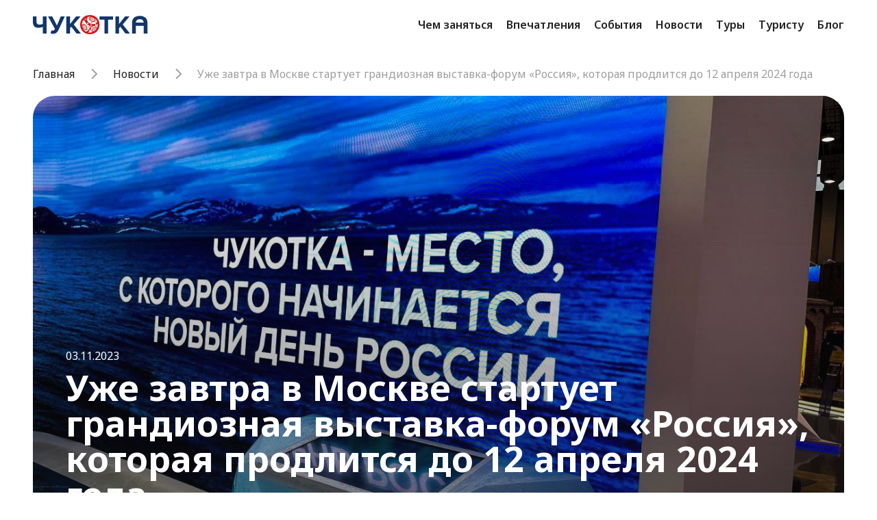

--- FILE ---
content_type: text/html; charset=UTF-8
request_url: https://chukotka.travel/news/uzhe-zavtra-v-moskve-startuet-grandioznaya-vystavka-forum-rossiya-kotoraya-prodlitsya-do-12-aprelya-/
body_size: 6594
content:
<!DOCTYPE html>
<html lang="ru">
  <head>
    <meta charset="UTF-8">
    <meta name="viewport" content="initial-scale=1,user-scalable=no,maximum-scale=1,width=device-width,height=device-height">
    <link rel="preconnect" href="https://fonts.googleapis.com">
    <link rel="preconnect" href="https://fonts.gstatic.com" crossorigin>
    <link href="https://fonts.googleapis.com/css2?family=Noto+Sans:wght@400;500;600;700" rel="stylesheet">   
    <link rel="stylesheet" href="/local/templates/2024/css/slick.css">
    <link rel="stylesheet" href="/local/templates/2024/css/jquery-ui.min.css">
    <link rel="stylesheet" href="/local/templates/2024/css/style.css?1762304783">
    <title>Уже завтра в Москве стартует грандиозная выставка-форум «Россия», которая продлится до 12 апреля 2024 года | ChukotkaTravel</title>
            <meta property="og:site_name" content="Чукотский туристический портал ChukotkaTravel" />
     <meta property="og:locale" content="ru_ru" />
     <meta property="og:type" content="article" />
     <meta property="og:type" content="website" />
    <meta property="og:title" content="Уже завтра в Москве стартует грандиозная выставка-форум «Россия», которая продлится до 12 апреля 2024 года | ChukotkaTravel"/>
        <link rel="icon" type="image/x-icon" href="/local/templates/chukotka/img/favicon.png">
    <!-- <script src='https://salebot.pro/js/salebot.js' charset='utf-8'></script>
    <script>
      SaleBotPro.init({
        onlineChatId: '2510'
      });
    </script> -->
  </head>

  <!-- Yandex.Metrika counter -->
<script type="text/javascript" >
   (function(m,e,t,r,i,k,a){m[i]=m[i]||function(){(m[i].a=m[i].a||[]).push(arguments)};
   m[i].l=1*new Date();
   for (var j = 0; j < document.scripts.length; j++) {if (document.scripts[j].src === r) { return; }}
   k=e.createElement(t),a=e.getElementsByTagName(t)[0],k.async=1,k.src=r,a.parentNode.insertBefore(k,a)})
   (window, document, "script", "https://mc.yandex.ru/metrika/tag.js", "ym");

   ym(55378873, "init", {
        clickmap:true,
        trackLinks:true,
        accurateTrackBounce:true
   });
</script>
<noscript><div><img src="https://mc.yandex.ru/watch/55378873" style="position:absolute; left:-9999px;" alt="" /></div></noscript>
<!-- /Yandex.Metrika counter -->

  <body>
    <header class="header" id="header">
        <div class="container">
            <a href="/" class="header-logo">
                <img src="/local/templates/2024/img/logo-header.svg" alt="Чукотка" class="header-logo__img header-logo__img-white">
                <img src="/local/templates/2024/img/logo-header-blue.svg" alt="Чукотка" class="header-logo__img header-logo__img-blue">
            </a>
            <div class="header-menu">
                <ul class="header-nav">
                    <li><a href="/activities/" class="header-nav__link">Чем заняться</a></li>
                    <li><a href="/impressions/" class="header-nav__link">Впечатления</a></li>
                    <li><a href="/events/" class="header-nav__link">События</a></li>
                    <li><a href="/news/" class="header-nav__link">Новости</a></li>
                    <li><a href="/tours/" class="header-nav__link">Туры</a></li>
                    <li><a href="/tourists/" class="header-nav__link">Туристу</a></li>
                    <li><a href="/blog/" class="header-nav__link">Блог</a></li>
                    <!-- <li><a href="#" class="header-nav__link">Инвестиции</a></li> -->
                </ul>
                <!-- <a href="#" class="header-lang">EN</a> -->
                <div class="mobile-menu">
                    <svg class="mobile-menu-default" width="24" height="24" viewBox="0 0 24 24" fill="none" xmlns="http://www.w3.org/2000/svg">
                        <path fill-rule="evenodd" clip-rule="evenodd" d="M2 5H22V7H2V5ZM2 11H22V13H2V11ZM22 17H2V19H22V17Z" fill="rgba(0,0,0,0.87)"/>
                    </svg>
                    <img src="/local/templates/2024/img/icons/burger-close-black.svg"  class="mobile-menu-active">
                </div>
            </div>
        </div>
    </header>    <div class="article-page">
        <div class="container">
            <ul class="breadcrumbs">
	<li>
		<a href="/">Главная</a>
	</li>
	<li>
		<a href="/news/">Новости</a>
	</li>
	<li>Уже завтра в Москве стартует грандиозная выставка-форум «Россия», которая продлится до 12 апреля 2024 года</li>
</ul>
<div class="article-head" style="background-image: url('/upload/iblock/fc9/md4eb708yerme5w6yfcbcztmzs6rrzz4/photo_2023-11-03_07-34-2234.jpg'); background-image: linear-gradient(0deg, rgba(17, 17, 17, 0.70) 0%, rgba(17, 17, 17, 0.49) 9.56%, rgba(0, 0, 0, 0.00) 100%), url('/upload/iblock/fc9/md4eb708yerme5w6yfcbcztmzs6rrzz4/photo_2023-11-03_07-34-2234.jpg');">
	<div class="article-head__date">03.11.2023</div>
	<h1 class="page-sm-title article-head__title">Уже завтра в Москве стартует грандиозная выставка-форум «Россия», которая продлится до 12 апреля 2024 года</h1>
</div>
<div class="article-row" id="fixedSidebarPage">
	<div class="article-row__side" id="fixedSidebar">
		<div class="article-share article-share_default">
			<div class="article-share__title">Поделиться</div>
			<div class="share-block ya-share2" data-curtain data-services="telegram,whatsapp,vkontakte,odnoklassniki,twitter,viber" data-bare></div>
		</div>
	</div>
	<div class="article-row__main">
		<div class="article-small article-text">
						<p>
Во время выставки будут продемонстрированы главные достижения страны, а участниками станут все 89 регионов России. На ближайшие полгода ВДНХ станет масштабной проекцией нашей необъятной Родины. На всё время проведения выставки также запланированы яркие культурно-развлекательные мероприятия, обширные образовательные и деловые программы.
</p>
<p>
Делегация Чукотского автономного округа уже сегодня вылетела в Москву, чтобы достойно представить наш регион. Участники покажут и расскажут о главных достижениях Чукотки, представят незабываемую культурную программу, а также познакомят с ярчайшими туристическими направлениями округа.
</p>
<p>
Мы уверены, что гости выставки не останутся равнодушными к нашему павильону, который подчеркивает культуру, достопримечательности, природу и потенциал Чукотского автономного округа.
</p>
		</div>
	</div>
</div>
   
            <div class="article-share article-share_mobile">
                <div class="article-share__title">Поделиться</div>
                <div class="share-block ya-share2" data-curtain data-services="telegram,whatsapp,vkontakte,odnoklassniki,twitter,viber" data-bare></div>
            </div>     
        </div>
    </div>
    <div class="other-section">
        <div class="container">
            <div class="other-section__block">
                <h2 class="section-title slider-title">Другие новости</h2>
                <div class="slider-cards slider-4cards news-slider">
                    <a href="/news/segodnya-prazdnuyut-chukotskiy-prazdnik-pegytti/" class="slider-cards__slide news-card">
	<div class="news-card__img-wrap">
		<div class="news-card__img" style="background-image: url('/upload/resize_cache/iblock/363/qbnnj4a8362iyc9r4gavfrirkocx3fay/640_480_2/photo_2024-02-06_14-44-14.jpg');"></div>
	</div>
	<div class="news-card__date">21.12.2023</div>
	<div class="news-card__title">Сегодня празднуют чукотский праздник – Пэгытти</div>
</a>
<a href="/news/gonka-nadezhda-v-etom-godu-startuet-30-marta/" class="slider-cards__slide news-card">
	<div class="news-card__img-wrap">
		<div class="news-card__img" style="background-image: url('/upload/resize_cache/iblock/08e/csnt8rt7cwq9dso2effyyilcwcmg4hvb/640_480_2/shutterstock_2194937985.jpg');"></div>
	</div>
	<div class="news-card__date">16.03.2024</div>
	<div class="news-card__title">Гонка «Надежда» в этом году стартует 30 марта</div>
</a>
<a href="/news/na-chukotke-prokhodyat-semki-proekta-vk-mesta/" class="slider-cards__slide news-card">
	<div class="news-card__img-wrap">
		<div class="news-card__img" style="background-image: url('/upload/resize_cache/iblock/e35/2yxt7kydhal0cw6qa0vgb66w4l2nmkhp/640_480_2/photo_2023-08-25_04-17-31.jpg');"></div>
	</div>
	<div class="news-card__date">25.08.2023</div>
	<div class="news-card__title">На Чукотке проходят съемки проекта VK «Места»</div>
</a>
<a href="/news/s-4-po-11-noyabrya-v-moskve-proydet-yarmarka-regionov-dalnego-vostoka/" class="slider-cards__slide news-card">
	<div class="news-card__img-wrap">
		<div class="news-card__img" style="background-image: url('/upload/resize_cache/iblock/bb2/v9zgqf9w067yx9hk61u1qx96i34rodfq/640_480_2/photo_2023-10-24_01-03-54.jpg');"></div>
	</div>
	<div class="news-card__date">24.10.2023</div>
	<div class="news-card__title">С 4 по 11 ноября в Москве пройдет «Ярмарка регионов Дальнего Востока»</div>
</a>
<a href="/news/segodnya-otkrylas-vystavka-forum-rossiya/" class="slider-cards__slide news-card">
	<div class="news-card__img-wrap">
		<div class="news-card__img" style="background-image: url('/upload/resize_cache/iblock/e69/3oeybjiqfeevicra4hfmg2vz359knwdi/640_480_2/photo_2023-11-04_12-39-58.jpg');"></div>
	</div>
	<div class="news-card__date">04.11.2023</div>
	<div class="news-card__title">Сегодня открылась выставка-форум «Россия»</div>
</a>
<a href="/news/vesenniy-prazdnik-korfest-2025-sostoyalsya-na-chukotke/" class="slider-cards__slide news-card">
	<div class="news-card__img-wrap">
		<div class="news-card__img" style="background-image: url('/upload/resize_cache/iblock/13f/0olprow87anzmirpoc8sc0cqv4ms89rs/640_480_2/98.jpg');"></div>
	</div>
	<div class="news-card__date">20.04.2025</div>
	<div class="news-card__title">Весенний праздник «Корфест-2025» состоялся на Чукотке</div>
</a>
<a href="/news/legendarnaya-gonka-na-sobachikh-upryazhkakh-nadezhda-2025/" class="slider-cards__slide news-card">
	<div class="news-card__img-wrap">
		<div class="news-card__img" style="background-image: url('/upload/resize_cache/iblock/464/6zpwcs2fhddzbm8zn994o5tdsq80nv48/640_480_2/_DSC7600-Edit-2.jpg');"></div>
	</div>
	<div class="news-card__date">29.03.2025</div>
	<div class="news-card__title">Легендарная гонка на собачьих упряжках «Надежда-2025»</div>
</a>
<a href="/news/zamestitel-predsedatelya-pravitelstva-rf-dmitriy-chernyshenko-i-ministr-ekonomicheskogo-razvitiya-ma/" class="slider-cards__slide news-card">
	<div class="news-card__img-wrap">
		<div class="news-card__img" style="background-image: url('/upload/resize_cache/iblock/031/9vxno75vqje0qjiy4719fpssswelm9nt/640_480_2/photo_2024-02-05_00-28-07.jpg');"></div>
	</div>
	<div class="news-card__date">05.02.2024</div>
	<div class="news-card__title">Заместитель Председателя Правительства РФ Дмитрий Чернышенко и Министр экономического развития Максим Решетников приняли участие в тематическом Дне туризма</div>
</a>
<a href="/news/chukotka-zanyala-trete-mesto-v-nominatsii-region-arkticheskogo-turizma-na-vserossiyskoy-turistichesk/" class="slider-cards__slide news-card">
	<div class="news-card__img-wrap">
		<div class="news-card__img" style="background-image: url('/upload/resize_cache/iblock/cbd/71se1m3h28c8gwzqv0purq98tdjx2fa3/640_480_2/photo_2024-02-27_02-38-51.jpg');"></div>
	</div>
	<div class="news-card__date">01.03.2024</div>
	<div class="news-card__title">Чукотка вошла в тройку лучших на Всероссийской туристической премии Russian Travel Awards</div>
</a>
<a href="/news/ansambl-ergyron-prazdnuet-den-rozhdeniya/" class="slider-cards__slide news-card">
	<div class="news-card__img-wrap">
		<div class="news-card__img" style="background-image: url('/upload/resize_cache/iblock/5a3/lpp2hs0n3jv39wxj0cg3wuqy075i4hiw/640_480_2/photo_2023-08-31_23-18-57.jpg');"></div>
	</div>
	<div class="news-card__date">01.09.2023</div>
	<div class="news-card__title">Ансамбль «Эргырон» празднует День рождения</div>
</a>
<a href="/news/flag-vystavki-rossiya-dostig-samykh-dalnikh-rubezhey-chukotki/" class="slider-cards__slide news-card">
	<div class="news-card__img-wrap">
		<div class="news-card__img" style="background-image: url('/upload/resize_cache/iblock/44c/1pf7p840d5n223cmkpi30bh79g79tult/640_480_2/2024-02-06_13-59-28.png');"></div>
	</div>
	<div class="news-card__date">27.11.2023</div>
	<div class="news-card__title">Флаг Выставки «Россия» достиг самых дальних рубежей Чукотки</div>
</a>
<a href="/news/ogon-vserossiyskogo-semeynogo-ochaga-serdtse-rossii-peredali-vo-vse-regiony-dalnego-vostoka/" class="slider-cards__slide news-card">
	<div class="news-card__img-wrap">
		<div class="news-card__img" style="background-image: url('/upload/resize_cache/iblock/e26/bxyg8rn1hki56fadjw0nhtpq2nfet11g/640_480_2/2024-02-06_15-33-48.png');"></div>
	</div>
	<div class="news-card__date">26.01.2024</div>
	<div class="news-card__title">Огонь Всероссийского семейного очага «Сердце России» передали во все регионы Дальнего Востока</div>
</a>
<a href="/news/mezhdunarodnyy-festival-beringov-proliv-2025-sostoyalsya-na-chukotke/" class="slider-cards__slide news-card">
	<div class="news-card__img-wrap">
		<div class="news-card__img" style="background-image: url('/upload/resize_cache/iblock/fe5/1blodv7jb3eiuoobmiah9t83kw07vte8/640_480_2/ROMA9290.JPG');"></div>
	</div>
	<div class="news-card__date">03.08.2025</div>
	<div class="news-card__title">Международный фестиваль «Берингов пролив – 2025» состоялся на Чукотке</div>
</a>
<a href="/news/s-prikhodom-zimy-v-moskve-na-vdnkh-zazhgutsya-yelki-vsekh-regionov-rossii/" class="slider-cards__slide news-card">
	<div class="news-card__img-wrap">
		<div class="news-card__img" style="background-image: url('/upload/resize_cache/iblock/09c/5w8xu0elq9lbufp75g0185tfsc1q48ej/640_480_2/photo_2023-11-30_12-50-16.jpg');"></div>
	</div>
	<div class="news-card__date">01.12.2023</div>
	<div class="news-card__title">С приходом зимы в Москве на ВДНХ зажгутся ёлки всех регионов России</div>
</a>
<a href="/news/10-yanvarya-sostoyalas-vstrecha-vladimira-putina-s-zhitelyami-anadyrya/" class="slider-cards__slide news-card">
	<div class="news-card__img-wrap">
		<div class="news-card__img" style="background-image: url('/upload/resize_cache/iblock/a7d/3haujiqf292erzmpuq66x04pn2g0f54g/640_480_2/2024-02-06_14-56-39.png');"></div>
	</div>
	<div class="news-card__date">11.01.2024</div>
	<div class="news-card__title">10 января состоялась встреча Владимира Путина с жителями Анадыря</div>
</a>
<a href="/news/v-moskovskom-metropolitene-uzhe-v-shestoy-raz-provoditsya-yarkaya-aktsiya-dalnevostochnyy-ekspress/" class="slider-cards__slide news-card">
	<div class="news-card__img-wrap">
		<div class="news-card__img" style="background-image: url('/upload/resize_cache/iblock/1c4/ljhitp3s38y6udd43uk87pshpgopw58y/640_480_2/photo_2023-11-01_02-21-57.jpg');"></div>
	</div>
	<div class="news-card__date">01.11.2023</div>
	<div class="news-card__title">В Московском метрополитене уже в шестой раз проводится яркая акция «Дальневосточный экспресс»</div>
</a>
<a href="/news/pozdravlyaem-s-dnem-rossiyskoy-nauki/" class="slider-cards__slide news-card">
	<div class="news-card__img-wrap">
		<div class="news-card__img" style="background-image: url('/upload/resize_cache/iblock/2b4/vw4tz9j802hvbhf7b924cecw0sb13e9x/640_480_2/photo_2024-02-08_01-47-59.jpg');"></div>
	</div>
	<div class="news-card__date">08.02.2024</div>
	<div class="news-card__title">Поздравляем с Днем российской науки</div>
</a>
<a href="/news/puteshestvennik-ekstremal-alan-otpravlyaetsya-v-ekspeditsiyu-chukotka-kamchatka-2024/" class="slider-cards__slide news-card">
	<div class="news-card__img-wrap">
		<div class="news-card__img" style="background-image: url('/upload/resize_cache/iblock/e33/4m8tq3ueu6jdwlfd6l0vnajhefx7lqnn/640_480_2/photo_2024-02-06_14-40-10.jpg');"></div>
	</div>
	<div class="news-card__date">20.12.2023</div>
	<div class="news-card__title">Путешественник-экстремал Алан отправляется в экспедицию «Чукотка-Камчатка 2024»</div>
</a>
<a href="/news/na-chukotke-proshla-regata-beringiya-2025/" class="slider-cards__slide news-card">
	<div class="news-card__img-wrap">
		<div class="news-card__img" style="background-image: url('/upload/resize_cache/iblock/2a0/e6epecp9v2agw9cpw4epgoantzaoswps/640_480_2/PRES6219.jpg');"></div>
	</div>
	<div class="news-card__date">27.07.2025</div>
	<div class="news-card__title">На Чукотке прошла регата «Берингия 2025»</div>
</a>
<a href="/news/tsentr-gastronomicheskoy-kultury-malochislennykh-narodov-mira-otkryt-v-anadyre/" class="slider-cards__slide news-card">
	<div class="news-card__img-wrap">
		<div class="news-card__img" style="background-image: url('/upload/resize_cache/iblock/347/ly5joqiitru74km61ocxstgg1w5ibpmu/640_480_2/KRMV7378.jpg');"></div>
	</div>
	<div class="news-card__date">21.04.2025</div>
	<div class="news-card__title">Центр гастрономической культуры малочисленных народов мира открыт в Анадыре</div>
</a>
                </div>
                <div class="slider-button-wrap">
                    <a href="/news/" class="button button-outline">Подробнее</a>
                </div>
            </div>
        </div>
    </div>
    <script src="https://yastatic.net/share2/share.js" async></script>
	<footer class="footer">
        <div class="container">
            <div class="footer-top">
                <div class="footer-left">
                    <div class="footer-logo-wrap">
                        <a href="/" class="footer-logo"><img src="/local/templates/2024/img/logo-footer.svg" alt="Чукотка"></a>
                    </div>
                    
                    <ul class="footer-nav">
                        <li><a href="/activities/" class="footer-nav__link">Чем заняться</a></li>
                        <li><a href="/impressions/" class="footer-nav__link">Впечатления</a></li>
                        <li><a href="/events/" class="footer-nav__link">События</a></li>
                        <li><a href="/news/" class="footer-nav__link">Новости</a></li>
                        <li><a href="/tours/" class="footer-nav__link">Туры</a></li>
                        <li><a href="/tourists/" class="footer-nav__link">Туристу</a></li>
                        <li><a href="/blog/" class="footer-nav__link">Блог</a></li>
                        <li><a href="/invest/" class="footer-nav__link">Инвестиции</a></li>
                        <li><a href="/feedback/" class="footer-nav__link">Отзывы</a></li>
                    </ul>
                </div>
                <div class="footer-right">
                    <div class="footer-contacts">
                        <div class="footer-contacts__title">Фонд развития туризма, международных и межрегиональных проектов Чукотского автономного округа</div>
                        <div class="footer-contacts__address">689000, Чукотский автономный округ , г. Анадырь, ул. Беринга, дом 7</div>
                        <div class="footer-contacts__links">
                            <a href="tel:+79644802121" class="footer-contacts__link footer-contacts__tel">8 (800) 250-11-87</a>
                            <a href="mailto:chaoshin@mail.ru" class="footer-contacts__link footer-contacts__mail">chaoshin@mail.ru</a>
                        </div>
                        <div class="footer-contacts__docs">
                            <a href="/reports/" class="footer-contacts__docs-link">Отчеты о деятельности фонда</a>
                            <a href="/anticorruption/" class="footer-contacts__docs-link">Противодействие коррупции</a>
                        </div>
                    </div>
                    <div class="footer-contacts">
                        <div class="footer-contacts__title">Департамент культуры, спорта и туризма Чукотского автономного округа</div>
                        <div class="footer-contacts__address">689000, Чукотский автономный округ , г. Анадырь, ул. Ленина, дом 18, литера а</div>
                        <div class="footer-contacts__links">
                            <a href="tel:+74272222471" class="footer-contacts__link footer-contacts__tel">+7 (42722) 2-24-71</a>
                            <a href="tel:+74272263136" class="footer-contacts__link footer-contacts__tel">+7 (42722) 6-31-36</a>
                            <a href="mailto:sport-tour87@mail.ru" class="footer-contacts__link footer-contacts__mail">sport-tour87@mail.ru</a>
                        </div>
                    </div>
                </div>
            </div>
            <div class="footer-bottom">
                <div>ChukotkaTravel 2023 ©</div>
                <div>Сделано в <a href="https://presspass.ru/" target="_blank" rel="noopener">PressPass</a></div>
            </div>
        </div>
    </footer>
    <script type="text/javascript" src="/local/templates/2024/js/jquery-3.7.1.min.js"></script>
    <script type="text/javascript" src="/local/templates/2024/js/slick.min.js"></script>
    <script type="text/javascript" src="/local/templates/2024/js/jquery-ui.min.js"></script>
    <script type="text/javascript" src="/local/templates/2024/js/jquery.ui.touch-punch.min.js"></script>
    <script type="text/javascript" src="/local/templates/2024/js/tours.js?1762304783"></script>
    <script type="text/javascript" src="/local/templates/2024/js/main.js?1762304783"></script>
  	</body>
</html>

--- FILE ---
content_type: text/css
request_url: https://chukotka.travel/local/templates/2024/css/style.css?1762304783
body_size: 11952
content:
html{line-height:1.15;-webkit-text-size-adjust:100%}body{margin:0}main{display:block}h1{font-size:2em;margin:.67em 0}hr{box-sizing:content-box;height:0;overflow:visible}pre{font-family:monospace,monospace;font-size:1em}a{background-color:transparent}abbr[title]{border-bottom:none;text-decoration:underline;text-decoration:underline dotted}b,strong{font-weight:bolder}code,kbd,samp{font-family:monospace,monospace;font-size:1em}small{font-size:80%}sub,sup{font-size:75%;line-height:0;position:relative;vertical-align:baseline}sub{bottom:-.25em}sup{top:-.5em}img{border-style:none}button,input,optgroup,select,textarea{font-family:inherit;font-size:100%;line-height:1.15;margin:0}button,input{overflow:visible}button,select{text-transform:none}button,[type="button"],[type="reset"],[type="submit"]{-webkit-appearance:button}button::-moz-focus-inner,[type="button"]::-moz-focus-inner,[type="reset"]::-moz-focus-inner,[type="submit"]::-moz-focus-inner{border-style:none;padding:0}button:-moz-focusring,[type="button"]:-moz-focusring,[type="reset"]:-moz-focusring,[type="submit"]:-moz-focusring{outline:1px dotted ButtonText}fieldset{padding:.35em .75em .625em}legend{box-sizing:border-box;color:inherit;display:table;max-width:100%;padding:0;white-space:normal}progress{vertical-align:baseline}textarea{overflow:auto}[type="checkbox"],[type="radio"]{box-sizing:border-box;padding:0}[type="number"]::-webkit-inner-spin-button,[type="number"]::-webkit-outer-spin-button{height:auto}[type="search"]{-webkit-appearance:textfield;outline-offset:-2px}[type="search"]::-webkit-search-decoration{-webkit-appearance:none}::-webkit-file-upload-button{-webkit-appearance:button;font:inherit}details{display:block}summary{display:list-item}template{display:none}[hidden]{display:none}
* {
    box-sizing: border-box;
}
html {
    font-size: 16px;
}
body {
    background-color: #fff;
    color: #000;
    font-family: 'Noto Sans', Arial,  sans-serif;
    font-weight: 400;
    font-size: 16px;
}
p {
    margin: 0;
}
h1, h2, h3, h4, h5 {
    margin: 0;
    padding: 0;
}
.container {
    width: 100%;
    max-width: 1512px;
    padding: 0 48px;
    margin: 0 auto;
}
.page-title {
    font-size: 68px;
    font-weight: 700;
    line-height: 68px;
    color: rgba(0, 0, 0, 0.87);
}
.page-sm-title {
    font-size: 52px;
    font-weight: 700;
    line-height: 52px; 
    color: rgba(0, 0, 0, 0.87);
}
.section-title, .article-title {
    font-size: 40px;
    font-weight: 700;
    line-height: 40px;
    color: rgba(0, 0, 0, 0.87);
}
.button {
    cursor: pointer;
    text-decoration: none;
    outline: none;
    border: none;
    background: none;
    display: inline-flex;
    align-items: center;
    justify-content: center;
    gap: 8px;
    padding: 12px 32px;
    min-width: 216px;
    border-radius: 8px;
    font-weight: 600;
    font-size: 16px;
    line-height: 24px;
    color: #fff;
    text-align: center;
    background-color: #FF4E50;
    transition: background-color .3s ease-out, color .3s ease-out, border-color .3s ease-out;
}
.button:hover {
    background-color: #CD1719;
}
.button-outline {
    border: 1px solid rgba(0, 0, 0, 0.20);
    padding: 11px 31px;
    color: rgba(0, 0, 0, 0.87);
    background-color: transparent;
}
.button-outline:hover {
    border-color: #1364D8;
    background-color: #1364D8;
    color: #fff;
}
.button-outline-white {
    border: 1px solid rgba(255, 255, 255, 0.60);
    padding: 11px 31px;
    color: #fff;
    background-color: transparent;
}
.button-outline-white:hover {
    border-color: #1364D8;
    background-color: #1364D8;
    color: #fff;
}
.button-small-blue, .button-small-gray {
    min-width: unset;
    background-color: transparent;
    padding: 12px 16px;
}
.button-small-blue {
    color: #4893fd;
}
.button-small-gray {
    color: rgba(0, 0, 0, 0.38);
}
.button-small-blue:hover, .button-small-gray:hover {
    background-color: #eef5ff;
    color: #4893fd;
}
.button-small-gray svg path {
    transition: fill .3s ease-out;
}
.button-small-gray:hover svg path {
    fill: #4893fd;
}
.header {
    position: absolute;
    width: 100%;
    height: 72px;
    top: 0;
    left: 0;
    z-index: 11;
    background-color: #fff;
    transition: background-color .3s ease-out;
}
.header.fixed {
    position: fixed;
}
.header-white {
    background-color: transparent;
}
.header .container {
    height: 100%;
    display: flex;
    align-items: center;
    justify-content: space-between;
}
.header-logo__img {
    display: block;
    width: 168px;
}
.header-logo__img-white {
    display: none;
}
.header-white .header-logo__img-blue {
    display: none;
}
.header-white .header-logo__img-white {
    display: block;
}
.header-menu {
    display: flex;
    align-items: center;
}
.header-nav {
    margin: 0;
    padding: 0;
    list-style: none;
    display: flex;
    align-items: center;
}
.header-nav li {
    margin-right: 28px;
}
.header-nav li:last-child {
    margin: 0;
}
.header-nav__link {
    font-size: 16px;
    font-weight: 600;
    line-height: 24px; 
    color: rgba(0, 0, 0, 0.87);
    text-decoration: none;
    transition: opacity .3s ease-out;
}
.header-nav__link:hover {
    opacity: 0.64;
}
.header-white .header-nav__link {
    color: #fff;
}
.header-lang {
    font-size: 16px;
    font-weight: 600;
    line-height: 24px; 
    color: rgba(0, 0, 0, 0.38);
    text-decoration: none;
    margin-left: 32px;
    transition: opacity .3s ease-out;
}
.header-lang:hover {
    opacity: 0.64;
}
.header-white .header-lang {
    color: rgba(255, 255, 255, 0.60);
}
.mobile-menu {
    width: 40px;
    height: 40px;
    margin-right: -8px;
    display: flex;
    align-items: center;
    justify-content: center;
    cursor: pointer;
    display: none;
}
.header-white .mobile-menu svg path {
    fill: #fff;
}
.footer {
    background-color: #111;
    padding: 80px 0 100px;
}
.footer-top {
    display: flex;
}
.footer-left {
    width: 48%;
    width: calc(50% - 12px);
    margin-right: 24px;
    display: grid;
    grid-template-columns: repeat(6, 1fr);
    grid-column-gap: 24px;
}
.footer-logo-wrap {
    grid-column: span 4;
    display: flex;
    flex-direction: column;
    align-items: flex-start;
}
.footer-logo img {
    display: block;
    width: 312px;
    max-width: 100%;
}
.footer-nav {
    grid-column: span 2;
    list-style: none;
    margin: 0;
    padding: 0;
}
.footer-nav li {
    margin-bottom: 12px;
}
.footer-nav li:last-child {
    margin-bottom: 0;
}
.footer-nav__link {
    font-size: 16px;
    font-weight: 600;
    line-height: 24px; 
    color: #fff;
    text-decoration: none;
    transition: opacity .3s ease-out;
}
.footer-nav__link:hover {
    opacity: 0.64;
}
.footer-right {
    display: flex;
    align-items: flex-start;
    width: 48%;
    width: calc(50% - 12px);
}
.footer-contacts {
    width: 48%;
    width: calc(50% - 12px);
    font-size: 14px;
    line-height: 16px;
    margin-right: 24px;
}
.footer-contacts:last-child {
    margin: 0;
}
.footer-contacts__title {
    font-weight: 500;
    color: #fff;
    margin-bottom: 24px;
}
.footer-contacts__address {
    color: rgba(255, 255, 255, 0.84);
    margin-bottom: 32px;
}
.footer-contacts__links {
    display: flex;
    flex-direction: column;
    align-items: flex-start;
    margin-bottom: 32px;
}
.footer-contacts__links:last-child {
    margin-bottom: 0;
}
.footer-contacts__docs {
    display: flex;
    flex-direction: column;
    align-items: flex-start;
}
.footer-contacts__docs-link {
    color: #fff;
    text-decoration: none;
    margin-bottom: 16px;
    transition: opacity .3s ease-out;
}
.footer-contacts__link {
    color: #fff;
    text-decoration: none;
    padding-left: 28px;
    min-height: 16px;
    background: top left / 16px no-repeat;
    margin-bottom: 16px;
    transition: opacity .3s ease-out;
}
.footer-contacts__link:last-child, .footer-contacts__docs-link:last-child {
    margin-bottom: 0;
}
.footer-contacts__link:hover, .footer-contacts__docs-link:hover {
    opacity: 0.64;
}
.footer-contacts__tel {
    background-image:  url('../img/icons/phone-white.svg');
}
.footer-contacts__mail {
    background-image: url('../img/icons/mail-white.svg');
}
.footer-bottom {
    border-top: 1px solid #4893FD;
    padding-top: 19px;
    margin-top: 80px;
    display: flex;
    align-items: flex-start;
    justify-content: space-between;
    font-size: 14px;
    line-height: 16px; 
    color: rgba(255, 255, 255, 0.60);
}
.footer-bottom a {
    color: #fff;
    text-decoration: none;
    transition: opacity .3s ease-out;
}
.footer-bottom a:hover {
    opacity: 0.64;
}
.intro-slider .slick-track {
    display: flex;
}
.intro-slider__slide {
    height: auto;
    min-height: 796px;
    padding: 152px 0 80px;
    border-radius: 0 0 32px 32px;
    background: center / cover no-repeat;
    display: flex;
    align-items: flex-end;
}
.intro-slider.slick-initialized .intro-slider__slide {
    display: flex;
}
.intro-slider .intro-slider__slide:not(:first-of-type) {
    display: none;
}
.intro-slider.slick-initialized .intro-slider__slide:not(:first-of-type) {
    display: flex;
}
.intro-slider__section {
    font-size: 16px;
    font-weight: 600;
    line-height: 24px;
    color: #fff;
    margin-bottom: 8px;
}
.intro-slider__title {
    font-size: 68px;
    font-weight: 700;
    line-height: 68px;
    color: #fff;
    margin-bottom: 57px;
}
.intro-slider .slick-dots {
    list-style: none;
    margin: 0;
    padding: 0;
    display: flex;
    align-items: center;
    position: absolute;
    bottom: 100px;
    right: 64px;
}
.intro-slider .slick-dots li {
    margin: 0 8px 0 0;
}
.intro-slider .slick-dots li:last-child {
    margin-right: 0;
}
.intro-slider .slick-dots li button {
    font-size: 0;
    line-height: 0;
    display: block;
    width: 24px;
    height: 6px;
    padding: 0;
    border-radius: 4px;
    cursor: pointer;
    color: transparent;
    border: 0;
    outline: none;
    background: rgba(255, 255, 255, 0.60);
    transition: background .3s ease-out, width .3s ease-out;
}
.intro-slider .slick-dots li button:hover {
    background: #FF4E50;
}
.intro-slider .slick-dots li.slick-active button {
    background: #FF4E50;
    width: 48px;
}
.intro-slider .slick-arrow {
    font-size: 0;
    line-height: 0;
    position: absolute;
    bottom : 79px;
    display: block;
    width: 48px;
    height: 48px;
    padding: 0;
    cursor: pointer;
    color: transparent;
    border: 1px solid rgba(255, 255, 255, 0.60);
    border-radius: 50%;
    outline: none;
    background: center / 16px no-repeat;
    z-index: 1;
    transition: border-color .3s ease-out, background-color .3s ease-out;
}
.intro-slider .slick-prev {
    right: 0;
    background-image: url('../img/icons/slider-prev-white.svg');
}
.intro-slider .slick-next {
    right: 0;
    background-image: url('../img/icons/slider-next-white.svg');
}
.intro-slider .slick-arrow:hover {
    border-color: #1364D8;
    background-color: #1364D8;
}
.slider-section {
    padding: 100px 0;
}
.slider-section_last {
    padding-bottom: 148px
}
.slider-section_blue {
    background-color: #EEF5FF;
}
.slider-title {
    display: flex;
    align-items: center;
    min-height: 48px;
    margin: 0 120px 48px 0;
}
.slider-button-wrap {
    margin-top: 48px;
    display: flex;
    align-items: center;
    justify-content: center;
}
.slider-button-wrap .button {
    margin-right: 12px;
}
.slider-button-wrap .button:last-child {
    margin: 0;
}
.index-activities {
    background: url('../img/activities-decor-2.svg') right 280px no-repeat;
}
.slider-cards__slide {
    margin: 0 12px;
    height: auto;
}
.news-slider .slider-cards__slide {
    height: 100%;
}
.slider-cards .slick-list {
    margin: 0 -12px;
}
.slider-cards .slick-track {
    margin-left: 0;
    display: flex;
}
.slider-cards.slick-initialized .event-card, .slider-cards.slick-initialized .tour-card, .slider-cards.slick-initialized .article-card, .slider-cards.slick-initialized .impression-card, .slider-cards.slick-initialized .place-card {
    display: flex;
} 
.slider-cards .slick-arrow {
    font-size: 0;
    line-height: 0;
    position: absolute;
    top : -96px;
    display: block;
    width: 48px;
    height: 48px;
    padding: 0;
    cursor: pointer;
    color: transparent;
    border: 1px solid #4893FD;
    border-radius: 50%;
    outline: none;
    background: center / 16px no-repeat #4893FD;
    z-index: 1;
    transition: border-color .3s ease-out, background-color .3s ease-out;
}
.slider-cards .slick-prev {
    right: 56px;
    background-image: url('../img/icons/slider-prev-white.svg');
}
.slider-cards .slick-next {
    right: 0;
    background-image: url('../img/icons/slider-next-white.svg');
}
.slider-cards .slick-arrow:hover {
    border-color: #1364D8;
    background-color: #1364D8;
}
.slider-cards .slick-arrow.slick-disabled {
    pointer-events: none;
    border-color: rgba(0, 0, 0, 0.20);
    background-color: transparent;
    opacity: 0.32;
}
.slider-cards .slick-prev.slick-disabled {
    background-image: url('../img/icons/slider-prev-black.svg');
}
.slider-cards .slick-next.slick-disabled {
    background-image: url('../img/icons/slider-next-black.svg');
}
/* .activities-slider .slider-cards__slide {
    max-width: 500px;
}
.activities-slider .slider-cards__slide:not(:first-of-type) {
    display: none;
}
.activities-slider.slick-initialized .slider-cards__slide:not(:first-of-type) {
    display: block;
} */
.activity-card-wrap {
    padding-bottom: 100%;
    overflow: hidden;
    position: relative;
}
.activity-card {
    position: absolute;
    top: 0;
    left: 0;
    width: 100%;
    height: 100%;
    border-radius: 50%;
    display: flex;
    align-items: center;
    justify-content: center;
    text-decoration: none;
    background: center / cover no-repeat;
    overflow: hidden;
}
.activity-card:hover .activity-card__img {
    transform: scale(1.15);
}
.activity-card__img {
    position: absolute;
    top: 0;
    left: 0;
    width: 100%;
    height: 100%;
    z-index: -1;
    border-radius: 50%;
    overflow: hidden;
    background: center / cover no-repeat;
    transition: transform 1.2s ease-out;
}
.activity-card__decor {
    position: absolute;
    right: -1px;
    bottom: -1px;
    width: 100%;
    height: 100%;
    border-radius: 50%;
}
.activity-card__title {
    font-size: 21px;
    font-weight: 700;
    line-height: 24px;
    color: #fff;
    margin: 0 24px;
    text-align: center;
    position: absolute;
}
.event-card {
    text-decoration: none;
    display: flex;
    flex-direction: column;
    background-color: #fff;
    border-radius: 12px;
}
.event-card__img-wrap {
    width: 100%;
    height: 220px;
    overflow: hidden;
    border-radius: 12px 12px 0 0;
}
.event-card__img {
    width: 100%;
    height: 100%;
    background: center / cover no-repeat;
    transition: transform 1.2s ease-out;
}
.event-card:hover .event-card__img {
    transform: scale(1.15);
}
.event-card__content {
    padding: 16px;
    display: flex;
    flex-direction: column;
    flex: 1;
}
.event-card__title {
    font-size: 16px;
    font-weight: 700;
    line-height: 20px; 
    color: rgba(0, 0, 0, 0.87);
    margin-bottom: 8px;
}
.event-card__subtitle {
    font-size: 16px;
    line-height: 20px; 
    color: rgba(0, 0, 0, 0.60);
    margin-bottom: 24px;
}
.event-card__date {
    font-size: 14px;
    font-weight: 500;
    line-height: 20px;
    color: rgba(0, 0, 0, 0.38);
    margin-top: auto;
}
.news-card {
    display: block;
    text-decoration: none;
}
.news-card__img-wrap {
    width: 100%;
    height: 220px;
    overflow: hidden;
    border-radius: 12px;
    margin-bottom: 24px;
}
.news-card__img {
    width: 100%;
    height: 100%;
    background: center / cover no-repeat;
    transition: transform 1.2s ease-out;
}
.news-card:hover .news-card__img {
    transform: scale(1.15);
}
.news-card__date {
    font-size: 14px;
    font-weight: 500;
    line-height: 20px;
    color: rgba(0, 0, 0, 0.38);
    margin-bottom: 8px;
}
.news-card__title {
    font-size: 16px;
    font-weight: 700;
    line-height: 20px; 
    color: rgba(0, 0, 0, 0.87);
}
.tour-card, .place-card {
    min-height: 420px;
    padding: 16px;
    border-radius: 12px;
    background: center / cover no-repeat;
    display: flex;
    flex-direction: column;
    justify-content: flex-end;
}
.tour-card__title {
    font-size: 16px;
    font-weight: 700;
    line-height: 20px;
    color: #fff;
    margin-bottom: 12px;
}
.place-card__title {
    font-size: 21px;
    font-weight: 700;
    line-height: 24px;
    color: #fff;
    margin-bottom: 24px;
}
.tour-card__price, .place-card__type {
    font-size: 14px;
    font-weight: 600;
    line-height: 20px;
    color: rgba(255, 255, 255, 0.84);
}
.tour-card__price {
    margin-bottom: 24px;
}
.place-card__type {
    margin-bottom: 12px;
}
.tour-card__button, .place-card__button {
    width: 100%;
    min-width: unset;
}
.article-card, .impression-card {
    position: relative;
    display: flex;
    flex-direction: column;
    justify-content: flex-end;
    padding: 20px 16px;
    border-radius: 12px;
    text-decoration: none;
}
.article-card {
    min-height: 336px;
}
.impression-card {
    min-height: 572px;
}
.article-card__img-wrap, .impression-card__img-wrap {
    position: absolute;
    top: 0;
    left: 0;
    z-index: -1;
    width: 100%;
    height: 100%;
    overflow: hidden;
    border-radius: 12px;
}
.article-card__img, .impression-card__img {
    width: 100%;
    height: 100%;
    background: center / cover no-repeat;
    transition: transform 1.2s ease-out;
}
.article-card:hover .article-card__img {
    transform: scale(1.15);
}
.article-card__title, .impression-card__title {
    font-size: 21px;
    font-weight: 700;
    line-height: 24px;
    color: #fff;
}
.impression-card:hover .impression-card__img {
    transform: scale(1.1);
}
.operator-card {
    display: block;
    text-decoration: none;
    border-radius: 12px;
    padding-bottom: 40px;
    background-color: #fff;
}
.operator-card__img-wrap {
    width: 100%;
    height: 220px;
    overflow: hidden;
    border-radius: 12px 12px 0 0;
    margin-bottom: 12px;
}
.operator-card__img {
    width: 100%;
    height: 100%;
    background: center / cover no-repeat;
    transition: transform 1.2s ease-out;
}
.operator-card__title {
    font-size: 16px;
    font-weight: 700;
    line-height: 20px;
    color: rgba(0, 0, 0, 0.87);
    text-align: center;
    margin: 0 32px;
}
.operator-card:hover .operator-card__img {
    transform: scale(1.15);
}
.article-page {
    padding: 96px 0 100px;
}
.breadcrumbs {
    margin: 0 0 20px;
    padding: 0;
    list-style: none;
    display: flex;
    align-items: center;
    font-size: 16px;
    line-height: 24px;
    color: rgba(0, 0, 0, 0.38);
}
.breadcrumbs li {
    display: flex;
    align-items: center;
    margin-right: 20px;
}
.breadcrumbs li:last-child {
    margin-right: 0;
}
.breadcrumbs li::after {
    content: url('../img/icons/breadcrumbs-arrow.svg');
    display: block;
    line-height: 0;
    margin-left: 20px;
}
.breadcrumbs li:last-child::after {
    display: none;
}
.breadcrumbs li a {
    text-decoration: none;
    color: rgba(0, 0, 0, 0.87);
    transition: color .3s ease-out;
}
.breadcrumbs li a:hover {
    color: #4893FD;
}
.breadcrumbs_white {
    color: rgba(255, 255, 255, 0.60);
}
.breadcrumbs_white  li a {
    color: #fff;
}
.breadcrumbs_white  li::after {
    content: url('../img/icons/breadcrumbs-arrow-white.svg');
}
.article-head {
    min-height: 672px;
    padding: 64px 48px;
    display: flex;
    flex-direction: column;
    justify-content: flex-end;
    border-radius: 32px;
    background: center / cover no-repeat;
    margin-bottom: 80px;
}
.article-head__title {
    color: #fff;
}
.article-head__date {
    font-size: 16px;
    line-height: 24px;
    color: #fff;
    margin-bottom: 8px;
}
.article-head__place {
    font-size: 16px;
    line-height: 24px;
    font-weight: 600;
    color: #fff;
    margin-bottom: 8px;
}
.article-head__type {
    display: flex;
    align-items: flex-start;
    font-size: 14px;
    line-height: 16px; 
    color: #fff;
    margin-top: 16px;
}
.article-head__type img {
    width: 16px;
    margin-right: 12px;
}
.article-head__info {
    display: flex;
    align-items: flex-start;
    flex-wrap: wrap;
    gap: 4px 32px;
    margin-top: 16px;
}
.article-head__info-item {
    display: flex;
    align-items: flex-start;
    font-size: 16px;
    line-height: 24px; 
    font-weight: 500;
    color: #fff;
}
.article-head__info-item img {
    width: 16px;
    margin: 4px 12px 0 0;
}
.article-row {
    display: flex;
    align-items: flex-start;
    margin: 0 -12px;
}
.article-row__side {
    width: 25%;
    flex-shrink: 0;
    padding: 0 12px;
}
.article-row__main {
    width: 75%;
    padding: 0 12px; 
}
.article-row.fixed .article-row__side {
    position: fixed;
    top: 96px;
}
.article-row__side.bottom {
    align-self: flex-end;
}
.article-row.fixed .article-row__main {
    margin-left: 25%;
}
.article-share {
    max-width: 160px;
    margin: 0 auto;
}
.article-share_mobile {
    display: none;
}
.article-share__title {
    font-size: 16px;
    font-weight: 700;
    line-height: 20px; 
    color: rgba(0, 0, 0, 0.87);
    margin-bottom: 16px;
}
.article-main > *, .article-small {
    /* max-width: 65%;
    max-width: calc(66.666% - 24px); */
    max-width: 696px;
}
.article-title {
    margin-bottom: 64px;
}
.article-subtitle {
    font-size: 18px;
    font-weight: 500;
    line-height: 32px;
    color: rgba(0, 0, 0, 0.87);
    margin-bottom: 64px;
}
.article-panorama {
    width: 100%;
    margin-bottom: 64px;
}
.article-info {
    width: 100%;
    padding: 48px 64px;
    background-color: #EEF5FF;
    border-radius: 32px;
    margin-bottom: 64px;
}
.article-info-small {
    max-width: 696px;
}
.article-info__row {
    width: 100%;
    display: flex;
    align-items: flex-start;
}
.article-info__row-left {
    display: flex;
    width: 63%;
    width: calc((100% - 64px) / 3 * 2 + 32px);
    margin-right: 32px;
}
.article-info__row-right {
    width: 33%;
    width: calc((100% - 64px) / 3);
}
.article-info__row-left .article-info__block {
    width: 48%;
    width: calc(50% - 16px);
    margin-right: 32px;
}
.article-info__row-left .article-info__block:last-child {
    margin: 0;
}
.article-info__block {
    display: flex;
    flex-direction: column;
    align-items: flex-start;
}
.article-info__title {
    font-size: 14px;
    font-weight: 500;
    line-height: 16px; 
    color: rgba(0, 0, 0, 0.38);
    margin-bottom: 20px;
}
.article-info__item, .article-info__text {
    font-size: 14px;
    line-height: 16px; 
    color: rgba(0, 0, 0, 0.87);
    text-decoration: none;
    margin-bottom: 16px;
}
.article-info__item {
    display: flex;
    align-items: flex-start;
    transition: opacity .3s ease-out;
}
.article-info__item:last-child, .article-info__text:last-child {
    margin-bottom: 0;
}
.article-info__item img {
    width: 16px;
    margin-right: 12px;
}
a.article-info__item {
    font-weight: 500;
}
a.article-info__item:hover {
    opacity: 0.64;
}
.article-info__text a {
    font-weight: 500;
    color: #4893FD;
    text-decoration: underline;
}
.article-info__text a:hover {
    text-decoration: none;
}
.article-info__text b {
    font-weight: 600;
}
.article-info__button {
    margin-top: 40px;
}
.operator-info {
    display: flex;
    align-items: center;
    padding: 64px 0;
    width: 100%;
    max-width: 936px;
}
.operator-info__img {
    width: 48%;
    width: calc(50% - 12px);
    padding: 0 56px 0 64px;
    margin-right: 24px;
}
.operator-info__img img {
    display: block;
    border-radius: 12px;
    width: 100%;
}
.operator-info__text {
    width: 48%;
    width: calc(50% - 12px);
    max-width: 400px;
    padding: 0 64px 0 0;
}
.operator-info__name {
    font-size: 14px;
    font-weight: 500;
    line-height: 16px; 
    color: rgba(0, 0, 0, 0.87);
    margin-bottom: 32px;
}
.article-text {
    font-size: 16px;
    line-height: 24px;
    color: rgba(0, 0, 0, 0.87);
}
.article-text p {
    margin-bottom: 24px;
}
.article-text a {
    font-weight: 500;
    color: #4893FD;
    text-decoration: underline;
}
.article-text a:hover {
    text-decoration: none;
}
.article-text .button {
    font-weight: 600;
    color: #fff;
    text-decoration: none;
}
.article-text .button img {
    border-radius: 0;
    margin: 0 0 0 8px;
}
.article-text .title {
    font-size: 28px;
    font-weight: 700;
    line-height: 32px; 
    color: rgba(0, 0, 0, 0.87);
    margin: 64px 0 48px;
}
.article-text ul {
    margin: 48px 0;
    padding: 0;
    list-style: none;
}
.article-text ul li {
    margin-bottom: 16px;
    position: relative;
    padding-left: 28px;
}
.article-text ul li::before {
    content: "";
    display: block;
    position: absolute;
    top: 9px;
    left: 5px;
    width: 6px;
    height: 6px;
    border-radius: 50%;
    background-color: #4893FD;
}
.article-text ul li:last-child {
    margin-bottom: 0;
}
.article-author {
    width: 100%;
    padding: 48px 64px 64px;
    border-radius: 32px;
    background-color: #EEF5FF;
    margin: 64px 0;
}
.article-author__title {
    font-size: 14px;
    font-weight: 500;
    line-height: 16px; 
    color: rgba(0, 0, 0, 0.38);
    margin-bottom: 20px;
}
.article-author__row {
    display: flex;
    align-items: center;
}
.article-author__img {
    width: 80px;
    height: 80px;
    border-radius: 50%;
    background: center / cover no-repeat;
    flex-shrink: 0;
    margin-right: 24px;
}
.article-author__name {
    font-size: 16px;
    font-weight: 700;
    line-height: 20px; 
    color: rgba(0, 0, 0, 0.87);
    margin-bottom: 8px;
}
.article-author__position {
    font-size: 14px;
    line-height: 20px;
    color: rgba(0, 0, 0, 0.60);
}
.article-quote {
    font-weight: 500;
    padding: 24px 24px 32px;
    background-color: #EEF5FF;
    border-radius: 12px;
    margin: 32px 0;
}
.article-main .article-quote {
    margin: 48px 0;
}
.info-block {
    padding: 48px 64px;
    width: 100%;
    border-radius: 32px;
    background-color: #EEF5FF;
    margin: 48px 0;
}
.info-block__title {
    font-size: 21px;
    font-weight: 700;
    line-height: 24px; 
    color: rgba(0, 0, 0, 0.87);
    margin-bottom: 32px;
}
.info-block__sm-title {
    font-size: 16px;
    font-weight: 700;
    line-height: 20px; 
    color: rgba(0, 0, 0, 0.87);
    margin-bottom: 24px;
}
.info-block__text {
    font-size: 14px;
    line-height: 20px; 
    color: rgba(0, 0, 0, 0.87);
    margin-bottom: 32px;
}
.info-block__text-title {
    font-weight: 500;
    color: rgba(0, 0, 0, 0.38);
    margin-bottom: 12px;
}
.info-block__button {
    display: flex;
    width: -webkit-fit-content;
    width: -moz-fit-content;
    width: fit-content;
    margin-top: 32px;
}
.info-block > *:last-child {
    margin-bottom: 0;
}
.article-text img {
    display: block;
    max-width: 100%;
    height: auto;
    border-radius: 32px;
    margin: 48px 0;
}
.article-text .article-img {
    margin: 48px 0;
}
.article-text iframe {
    display: block;
    width: 100%;
    height: 392px;
    margin: 48px 0;
}
.article-text .article-video {
    margin: 48px 0;
}
.video-container {
    width: 100%;
    position: relative;
    padding-bottom: 56.25%;
    height: 0;
    overflow: hidden;
    border-radius: 2px;
}
.video-container iframe, .article-text .video-container iframe {
    display: block;
    position: absolute;
    top: 0;
    left: 0;
    width: 100%;
    height: 100%;
    border-width: 0;
    outline-width: 0;
    margin: 0;
}
.article-text .article-video .video-container {
    margin-bottom: 16px;
}
.article-main img, .article-main .article-img {
    max-width: 100%;
}
.article-main img, .article-main .article-img, .article-main iframe, .article-main .article-video  {
    margin: 64px 0;
}
.article-img img {
    max-width: 100%;
    margin: 0 0 16px 0;
}
.media-title {
    font-size: 14px;
    font-weight: 700;
    line-height: 20px;
    color: rgba(0, 0, 0, 0.87);
    margin-bottom: 8px;
}
.media-copyright {
    font-size: 14px;
    line-height: 20px;
    color: rgba(0, 0, 0, 0.38);
}
.article-img .media-title, .article-img .media-copyright {
    margin-left: 32px;
}
.article-main .article-img .media-title, .article-main .article-img .media-copyright {
    max-width: 664px;
}
.article-map {
    margin-top: 64px;
}
.article-map__title {
    font-size: 28px;
    font-weight: 700;
    line-height: 32px; 
    color: rgba(0, 0, 0, 0.87);
    max-width: 696px;
    margin: 0 0 48px;
}
.article-map__block {
    width: 100%;
    height: 579px;
}
.article-gallery {
    margin: 64px 0;
    width: 100%;
}
.article-gallery-for {
    margin-bottom: 20px;
}
.article-gallery-for .slick-track {
    display: flex;
}
.article-gallery-for__slide {
    align-self: center;
}
.article-gallery-for__slide img {
    display: block;
    margin: auto;
    max-width: 100%;
    max-height: 500px;
    border-radius: 32px;
}
.article-gallery-for .slick-arrow {
    display: flex;
    align-items: center;
    justify-content: center;
    font-size: 0;
    line-height: 0;
    position: absolute;
    bottom: -72px;
    z-index: 1;
    width: 48px;
    height: 48px;
    padding: 0;
    cursor: pointer;
    color: transparent;
    border: 1px solid rgba(0, 0, 0, 0.20);
    border-radius: 50%;
    outline: none;
    transition: border-color .3s ease-out, background-color .3s ease-out;
}
.article-gallery-for .slick-arrow svg path {
    transition: stroke .3s ease-out;
}
.article-gallery-for .slick-arrow svg {
    width: 16px;
    height: 16px;
}
.article-gallery-for .slick-prev {
    left: 0;
}
.article-gallery-for .slick-next {
    right: 0;
}
.article-gallery-for .slick-arrow:hover {
    border-color: #1364D8;
    background-color: #1364D8;
}
.article-gallery-for .slick-arrow:hover svg path {
    stroke: #fff;
}
.article-gallery-nav {
    padding: 0 64px;
}
.article-gallery-nav .slick-list {
    margin: 0 -4px;
}
.article-gallery-nav.article-gallery-nav_small .slick-track {
    transform: none !important;
}
.article-gallery-nav .slick-track {
    display: flex;
    align-items: center;
    /* margin-left: 0; */
}
.article-gallery-nav__slide {
    width: 100%;
    opacity: 0.32;
    margin: 0 2px;
}
.article-gallery-nav__img {
    width: 100%;
    height: 56px;
    /* height: 0; */
    /* padding-bottom: 56%; */
    background: center / cover no-repeat;
    cursor: pointer;
    border-radius: 12px;
}
.article-gallery-nav__slide.slick-current {
    opacity: 1;
}
.article-img > *:last-child, .article-video > *:last-child {
    margin-bottom: 0;
}
.article-text > *:first-child {
    margin-top: 0;
}
.article-text > *:last-child {
    margin-bottom: 0;
}
.share-block .ya-share2__list {
    margin: 0 -8px -8px 0;
    padding: 0;
    list-style: none;
    display: flex;
    flex-wrap: wrap; 
}
.share-block .ya-share2__item {
    margin: 0 8px 8px 0;
}
.share-block .ya-share2__icon {
    display: block;
    width: 48px;
    height: 48px;
    border-radius: 50%;
    border: 1px solid rgba(0, 0, 0, 0.20);
    background: center / 20px no-repeat;
    transition: border-color .3s ease-out, background-color .3s ease-out ;
}
.share-block .ya-share2__title, .share-block .ya-share2__copied-tooltip {
    display: none;
}
.share-block .ya-share2__item_service_vkontakte .ya-share2__icon {
    background-image: url('../img/icons/social-vk-black.svg');
}
.share-block .ya-share2__item_service_vkontakte:hover .ya-share2__icon {
    background-color: #0077FF;
    border-color: #0077FF;
    background-image: url('../img/icons/social-vk-white.svg');
}
.share-block .ya-share2__item_service_odnoklassniki .ya-share2__icon {
    background-image: url('../img/icons/social-ok-black.svg');
}
.share-block .ya-share2__item_service_odnoklassniki:hover .ya-share2__icon {
    background-color: #FF7700;
    border-color: #FF7700;
    background-image: url('../img/icons/social-ok-white.svg');
}
.share-block .ya-share2__item_service_twitter .ya-share2__icon {
    background-image: url('../img/icons/social-x-black.svg');
}
.share-block .ya-share2__item_service_twitter:hover .ya-share2__icon {
    background-color: #000;
    border-color: #000;
    background-image: url('../img/icons/social-x-white.svg');
}
.share-block .ya-share2__item_service_viber .ya-share2__icon {
    background-image: url('../img/icons/social-v-black.svg');
}
.share-block .ya-share2__item_service_viber:hover .ya-share2__icon {
    background-color: #7557F3;
    border-color: #7557F3;
    background-image: url('../img/icons/social-v-white.svg');
}
.share-block .ya-share2__item_service_whatsapp .ya-share2__icon {
    background-image: url('../img/icons/social-wa-black.svg');
}
.share-block .ya-share2__item_service_whatsapp:hover .ya-share2__icon {
    background-color: #24CC63;
    border-color: #24CC63;
    background-image: url('../img/icons/social-wa-white.svg');
}
.share-block .ya-share2__item_service_telegram .ya-share2__icon {
    background-image: url('../img/icons/social-tg-black.svg');
}
.share-block .ya-share2__item_service_telegram:hover .ya-share2__icon {
    background-color: #28A3E4;
    border-color: #28A3E4;
    background-image: url('../img/icons/social-tg-white.svg');
}
.article-form {
    width: 100%;
    max-width: 696px;
    margin-top: 64px;
}
.article-form__title {
    font-size: 21px;
    font-weight: 700;
    line-height: 24px;
    color: rgba(0, 0, 0, 0.87);
    margin-bottom: 32px;
}
.inputs-row {
    display: flex;
    margin-bottom: 32px;
}
.inputs-row .input-group {
    flex: 1;
    margin-right: 24px;
}
.inputs-row .input-group:last-child {
    margin-right: 0;
}
.input-group__title {
    font-size: 14px;
    line-height: 20px;
    font-weight: 600;
    color: rgba(0, 0, 0, 0.87);
    margin-bottom: 12px;
}
.input-group__title span {
    color: rgba(0, 0, 0, 0.38);
}
.form-input, .form-textarea {
    display: block;
    width: 100%;
    height: 48px;
    padding: 0 15px 0 19px;
    border-radius: 12px;
    border: 1px solid rgba(0, 0, 0, 0.2);
    outline: none;
    font-size: 16px;
    line-height: 24px;
    color: rgba(0, 0, 0, 0.87);
    transition: border-color .3s ease-out;
}
.form-textarea {
    height: 216px;
    padding: 15px;
    resize: none;
}
.form-input:hover, .form-input:focus, .form-textarea:hover, .form-textarea:focus {
    border-color: #4893FD;
}
.input-group.error .form-input, .input-group.error .form-textarea {
    border-color: #CD1719;
}
.input-group.error .error-text, .checkbox-group.error .error-text {
    display: block;
}
.error-text {
    display: none;
    font-size: 12px;
    line-height: 16px;
    color: #CD1719;
    margin-top: 8px;
}
.form-input-icon {
    position: relative;
}
.form-input-icon .form-input {
    padding-left: 48px;
}
.form-input-icon svg {
    width: 16px;
    position: absolute;
    top: 16px;
    left: 20px;
    pointer-events: none;
}
.form-input-icon svg path {
    transition: fill .3s ease-out;
}
.form-input:hover + svg path, .form-input:focus + svg path {
    fill: #4893FD;
}
.input-group.error .form-input-icon svg path {
    fill: #CD1719;
}
.checkbox-group {
    margin-top: 32px;
}
.form-submit-wrap {
    margin-top: 32px;
    text-align: center;
}
.other-section {
    padding: 100px 0 148px;
    background-color: #EEF5FF;
}
.other-section__block {
    margin-bottom: 100px;
}
.other-section__block:last-child {
    margin-bottom: 0;
}
.page-head {
    min-height: 672px;
    padding: 152px 0 80px;
    border-radius: 0 0 32px 32px;
    background: center / cover no-repeat;
    display: flex;
    align-items: flex-end;
}
.page-head__title {
    color: #fff;
}
.page-body {
    padding: 100px 0 148px;
}
.tours-grid {
    display: grid;
    grid-template-columns: repeat(4, 1fr);
    grid-gap: 100px 24px;
}
.more-button-wrap {
    margin-top: 80px;
    text-align: center;
    display: none;
}
.card {
    display: none;
}
.card.active{
    display: block;
}
.tour-card.active, .impression-card.active, .article-card.active, .event-card.active {
    display: flex;
}
.cards-page {
    padding: 172px 0 148px;
}
.cards-page__title {
    margin-bottom: 80px;
}
.news-grid {
    display: grid;
    grid-template-columns: repeat(4, 1fr);
    grid-gap: 80px 24px;
    align-items: flex-start;
}
.impressions-grid {
    display: grid;
    grid-template-columns: repeat(3, 1fr);
    grid-gap: 100px 24px;
}
.tourists-section {
    padding: 100px 0 148px;
}
.tourists-section__block {
    margin-bottom: 100px;
}
.tourists-section__block:last-child {
    margin-bottom: 0;
}
.souvenirs-banner, .vtours-banner {
    position: relative;
    display: flex;
    justify-content: space-between;
    align-items: center;
    width: 100%;
    border-radius: 32px;
    min-height: 400px;
    overflow: hidden;
}
.vtours-banner {
    background: url('../img/banner_bg.png') center / cover no-repeat;
    margin-top: 64px;
}
.souvenirs-banner {
    padding: 48px 72px 48px;
    background: url('../img/banner_bg.png') center / cover no-repeat;
}
.souvenirs-banner__content {
    position: relative;
    z-index: 1;
    width: 50%;
    padding-right: 32px;
}
.souvenirs-banner__title {
    font-size: 52px;
    font-weight: 700;
    line-height: 52px;
    color: rgba(0, 0, 0, 0.87);
    max-width: 396px;
}
.souvenirs-banner__button {
    margin-top: 48px;
}
.souvenirs-banner__img {
    position: absolute;
    top: 16px;
    right: 80px;
    display: block;
    max-width: 50%;
}
.vtours-banner__content {
    position: relative;
    z-index: 1;
    padding: 48px 0 48px 72px;
    width: 50%;
}
.vtours-banner__img {
    display: block;
    position: absolute;
    right: 0;
    bottom: 0;
    max-width: 80%;
}
.vtours-banner__title, .vtour-card__title {
    font-size: 40px;
    font-weight: 700;
    line-height: 40px; 
    color: rgba(0, 0, 0, 0.87);
    margin-bottom: 24px;
}
.vtours-banner__text, .vtour-card__text {
    font-size: 16px;
    line-height: 20px; 
    color: rgba(0, 0, 0, 0.87);
}
.vtours-banner__text {
    max-width: 421px;
}
.vtours-banner__button, .vtour-card__button {
    margin-top: 48px;
}
.vtour-card {
    display: grid;
    grid-template-columns: repeat(12, 1fr);
    column-gap: 24px;
    min-height: 400px;
    background-color: #EEF5FF;
    border-radius: 32px;
    overflow: hidden;
    margin-bottom: 24px;
}
.vtour-card:last-child {
    margin-bottom: 0;
}
.vtour-card__content {
    grid-column: span 5;
    padding: 48px 0 48px 72px;
    align-self: center;
}
.vtour-card__img {
    grid-column: span 7;
    background: center / cover no-repeat;
    border-bottom-left-radius: 800px;
}
.operator-page {
    padding: 172px 0 100px;
}
.operator-page__title {
    margin-bottom: 80px;
}
.article-share_mvisible {
    display: none;
}
.other-tours {
    margin-top: 100px;
}
.articles-grid, .activities-grid {
    display: grid;
    grid-template-columns: repeat(4, 1fr);
    grid-gap: 100px 24px;
}
.blue-page {
    background-color: #EEF5FF;
}
.events-grid {
    display: grid;
    grid-template-columns: repeat(4, 1fr);
    grid-gap: 80px 24px;
}
.tabs-list {
    display: flex;
    margin: 0 0 40px;
    padding: 0;
    list-style: none;
    overflow-y: auto;
}
.tabs-list li {
    margin-right: 24px;
}
.tabs-list__link {
    position: relative;
    font-size: 16px;
    font-weight: 500;
    line-height: 24px;
    color: rgba(0, 0, 0, 0.38);
    text-decoration: none;
    display: block;
    padding-bottom: 8px;
    transition: color .3s ease-out;
}
.tabs-list__link:hover {
    color: rgba(0, 0, 0, 0.87);
}
.tabs-list__link::after {
    content: "";
    display: block;
    position: absolute;
    left: 0;
    bottom: 0;
    width: 100%;
    height: 6px;
    border-radius: 6px;
    margin-top: 2px;
    background-color: #FF4F51;
    opacity: 0;
    transition: opacity .3s ease-out;
}
.tabs-list__link.active {
    color: rgba(0, 0, 0, 0.87);
    pointer-events: none;
}
.tabs-list__link.active::after {
    opacity: 1;
}
.tabs-body {
    display: none;
}
.tabs-body.active {
    display: block;
}
.error-page {
    min-height: 100vh;
    padding: 136px 0 148px;
    display: flex;
    align-items: center;
}
.error-page__content {
    text-align: center;
    max-width: 608px;
    margin: 0 auto;
}
.error-page__img {
    display: block;
    max-width: 100%;
    margin-bottom: 48px;
}
.error-page__title {
    font-size: 52px;
    font-weight: 700;
    line-height: 52px;
    color: rgba(0, 0, 0, 0.87);
    margin-bottom: 20px;
}
.error-page__text {
    font-size: 16px;
    font-weight: 400;
    line-height: 24px;
    color: rgba(0, 0, 0, 0.60);
    max-width: 418px;
    margin: 0 auto 48px;
}
.invest-page-body {
    padding: 80px 0 148px;
}
.route-block {
    margin-top: 64px;
}
.route-block__title {
    font-size: 28px;
    font-weight: 700;
    line-height: 32px;
    color: rgba(0, 0, 0, 0.87);
    margin: 0 0 44px 0;
}
.route-block__row {
    width: 100%;
    height: 568px;
    display: flex;
    justify-content: space-between;
}
.route-block__left {
    width: 31%;
    width: calc(33% - 12px);
    height: 100%;
    overflow-y: auto;
}
.route-block__right {
    width: 66%;
    width: calc(67% - 12px);
}
.route-menu {
    margin: 0;
    padding: 0;
    list-style: none;
}
.route-menu__item {
    display: flex;
    align-items: center;
    width: 100%;
    font-size: 16px;
    font-weight: 600;
    line-height: 24px; 
    color: rgba(0, 0, 0, 0.87);
    border-radius: 12px;
    background-color: #EEF5FF;
    padding: 8px 12px;
    margin-bottom: 8px;
    cursor: pointer;
    transition: color .3s ease-out, background-color .3s ease-out;
}
.route-menu__item:last-child {
    margin-bottom: 0;
}
.route-menu__item-number {
    display: flex;
    align-items: center;
    justify-content: center;
    flex-shrink: 0;
    width: 40px;
    height: 40px;
    border-radius: 50%;
    border: 1px solid #fff;
    margin-right: 12px;
}
.route-menu__item:hover {
    background-color: #4893FD;
    color: #fff;
}
.route-map {
    width: 100%;
    height: 100%;
}
.pin-number {
    display: flex;
    align-items: center;
    justify-content: center;
    width: 40px;
    height: 40px;
    font-family: 'Noto Sans', Arial, sans-serif;
    font-size: 16px;
    font-weight: 600;
    line-height: 24px;
    color: rgba(0, 0, 0, 0.87);
    background-color: #EEF5FF;
    border: 2px solid #fff;
    border-radius: 50%;
    box-shadow: 0px 0px 8px 0px rgba(17, 17, 17, 0.20);
}
.pin-balloon {
    display: none;
    background-color: #fff;
    font-family: 'Noto Sans', Arial, sans-serif;
    font-size: 14px;
    font-weight: 600;
    line-height: 16px;
    color: rgba(0, 0, 0, 0.87);
    border-radius: 16px;
    padding: 6px 12px;
    width: -webkit-fit-content;
    width: -moz-fit-content;
    width: fit-content;
    max-width: 200px;
    overflow: hidden;
    text-overflow: ellipsis;
    margin-top: 4px;
    margin-left: 20px;
    transform: translateX(-50%);
    text-align: center;
    white-space: nowrap;
}
.pin-container:hover .pin-number, .pin-container.active .pin-number {
    background-color: #4893FD;
    color: #fff;
}
.pin-container:hover .pin-balloon,.pin-container.active .pin-balloon {
    display: block;
}
.ymaps-2-1-79-placemark-overlay:has(.pin-container.active) {
    z-index: 651 !important;
}
.vtour-page {
    padding: 172px 0 148px;
}
.vtour-page__title {
    margin-bottom: 80px;
}
.documents-page {
    padding: 172px 0 148px;
    min-height: 100vh;
}
.documents-page__title {
    margin-bottom: 80px;
}
.documents-section {
    margin-bottom: 80px;
}
.documents-section__year-block {
    margin-bottom: 64px;
}
.documents-section:last-child, .documents-section__year-block:last-child {
    margin-bottom: 0;
}
.documents-section__title {
    font-size: 40px;
    font-weight: 700;
    line-height: 40px; 
    color: rgba(0, 0, 0, 0.87);
    margin-bottom: 48px;
}
.documents-section__subtitle {
    font-size: 28px;
    font-weight: 700;
    line-height: 32px; 
    color: rgba(0, 0, 0, 0.87);
    margin-bottom: 48px;
}
.documents-section__year-title {
    font-size: 28px;
    font-weight: 700;
    line-height: 32px; 
    color: rgba(0, 0, 0, 0.87);
    margin-bottom: 32px;
}
.documents-section__files-group {
    margin-bottom: 48px;
}
.documents-section__files-group:last-child {
    margin-bottom: 0;
}
.document {
    display: flex;
    align-items: center;
    width: 100%;
    padding: 19px;
    text-decoration: none;
    border-radius: 12px;
    border: 1px solid rgba(0, 0, 0, 0.12);
    margin-bottom: 12px;
    transition: background-color .3s ease-out;
}
.document:last-child {
    margin-bottom: 0;
}
.document:hover {
    background-color: #EEF5FF;
}
.document__icon {
    width: 44px;
    flex-shrink: 0;
    margin-right: 16px;
}
.document__title {
    font-size: 16px;
    font-weight: 700;
    line-height: 20px; 
    color: rgba(0, 0, 0, 0.87);
    white-space: nowrap;
    overflow: hidden;
    text-overflow: ellipsis;
}
.document__info {
    flex: 1;
    max-width: calc(100% - 128px);
}
.document__data {
    font-size: 14px;
    line-height: 20px;
    color: rgba(0, 0, 0, 0.38);
}
.document__button {
    height: 48px;
    width: 48px;
    display: flex;
    align-items: center;
    justify-content: center;
    border: 1px solid rgba(0, 0, 0, 0.20);
    border-radius: 50%;
    margin-left: 20px;
    opacity: 0;
    transition: .3s ease-out;
}
.document__button svg path {
    transition: fill .3s ease-out;
}
.document:hover .document__button {
    opacity: 1;
}
.document__button:hover {
    border-color: #4893FD;
    background-color: #4893FD;
}
.document__button:hover svg path {
    fill: #fff;
}
.tours-filters {
    display: flex;
    align-items: flex-start;
    margin-bottom: 80px;
}
.clear-filters {
    align-self: flex-end;
    margin-left: auto;
    display: none;
}
.tours-range-blocks {
    display: flex;
    align-items: flex-start;
    margin-right: 48px;
}
.tours-range {
    width: 287px;
    margin-right: 32px;
}
.tours-range:last-child {
    margin: 0;
}
.tours-range__title {
    font-size: 14px;
    font-weight: 600;
    line-height: 20px;
    color: rgba(0, 0, 0, 0.87);
    margin-bottom: 12px;
}
.tours-range__value {
    font-size: 14px;
    line-height: 20px;
    color: rgba(0, 0, 0, 0.87);
    margin-bottom: 8px;
}
.tours-range__slider-wrap {
    padding: 10px 12px;
}
.ui-slider {
    height: 4px;
    border: none;
    border-radius: 12px;
    background: #EEF5FF;
}
.ui-slider .ui-slider-range {
    border: none;
    height: 4px;
    top: 0;
    background: #4893FD;
}
.ui-slider .ui-slider-handle {
    width: 24px;
    height: 24px;
    border-radius: 50%;
    background: #fff url('../img/icons/range-dot.svg') center / 8px no-repeat;
    border: 2px solid #4893FD;
    top: -10px;
    margin-left: -12px;
    outline: none;
    transition: transform .3s ease-out;
}
.ui-slider .ui-slider-handle:hover, .ui-slider .ui-slider-handle.ui-state-active {
    transform: scale(1.15);
}
.tours-select-blocks {
    display: flex;
    align-items: flex-start;
}
.tours-select-block {
    width: 272px;
    margin-right: 32px;
}
.tours-select-block:last-child {
    margin: 0;
}
.tours-select-block__title {
    font-size: 14px;
    font-weight: 600;
    line-height: 20px;
    color: rgba(0, 0, 0, 0.87);
    margin-bottom: 14px;
}
.select {
    position: relative;
}
.select__default-option {
    width: 100%;
    height: 48px;
    padding: 0 15px 0 19px;
    display: flex;
    align-items: center;
    justify-content: space-between;
    cursor: pointer;
    position: relative;
    background: #fff;
    border-radius: 8px;
    border: 1px solid rgba(0, 0, 0, 0.38);
    color: rgba(0, 0, 0, 0.6);
    transition: border-color .3s ease-out;
    font-size: 16px;
    line-height: 24px;
}
.select__default-option span {
    white-space: nowrap;
    overflow: hidden;
    text-overflow: ellipsis;
}
.select__default-option svg {
    flex-shrink: 0;
    margin-left: 16px;
    transition: transform .3s ease-out;
}
.select__default-option svg path {
    transition: stroke .3s ease-out;
}
.select__default-option:hover, .select__default-option.active {
    border-color: #4893fd;
}
.select__default-option:hover svg path, .select__default-option.active svg path {
    stroke: #4893fd;
}
.select__default-option.active svg {
    transform: rotate(180deg);
}
.select__dropdown {
    display: none;
    width: 100%;
    position: absolute;
    z-index: 10;
    left: 0;
    top: 100%;
    margin-top: 8px;
    background: #FFFFFF;
    border: 1px solid rgba(179, 197, 210, 0.3);
    box-shadow: 0px 0px 12px rgba(0, 51, 91, 0.04), 0px 24px 52px rgba(0, 51, 91, 0.08);
    border-radius: 8px;
    padding: 8px 0;
    max-height: 306px;
    overflow-y: auto;
}
.select__dropdown-list {
    list-style: none;
    margin: 0;
    padding: 0;
}
.select__dropdown.active {
    display: block;
}
.checkbox {
    display: block;
    min-height: 24px;
}
.checkbox__input {
    display: none;
}
.checkbox__text  {
    font-weight: 400;
    font-size: 16px;
    line-height: 24px;
    color: rgba(0, 0, 0, 0.6);
    cursor: pointer;
    position: relative;
    padding-left: 28px;
}
.checkbox__text a {
    color: #4893FD;
    text-decoration: underline;
}
.checkbox__text::before {
    content: '';
    position: absolute;
    top: 4px;
    left: 0;
    width: 16px;
    height: 16px;
    border: 1px solid rgba(0, 0, 0, 0.2);
    background: url('../img/icons/icon-checkbox.svg') center /contain no-repeat;
    background-size: 0;
    border-radius: 3px;
    box-sizing: border-box;
    transition: border-color .3s ease-out;
}
.checkbox:hover .checkbox__text::before {
    border-color: #4893FD;
}
.checkbox__input:checked + .checkbox__text::before {
    border-color: #1364D8;
    background-color: #1364D8;
    background-size: 10px;
}
.select__checkbox {
    padding: 12px 20px;
    cursor: pointer;
    transition: background-color .3s ease-out;
}
.select__checkbox:hover {
    background-color: #eef5ff;
}
.select__all-button {
    margin: 0 8px;
}
.tours-filters-head {
    display: none;
    justify-content: space-between;
}
.tours-filters-head__title {
    display: flex;
    font-size: 16px;
    line-height: 20px;
    font-weight: 700;
    color: rgba(0, 0, 0, 0.87);
}
.tours-filters-head__title img {
    margin-left: 12px;
    transition: transform .3s ease-out;
}
.tours-filters-head__title.active img {
    transform: rotate(180deg);
}
.tours-filters-head__number {
    display: none;
    font-size: 14px;
    line-height: 20px;
    color: #4893FD;
}
.select__close-button {
    display: none;
}
.select__mob-head {
    display: none;
    width: 100%;
    height: 48px;
    flex-shrink: 0;
    font-size: 18px;
    line-height: 20px;
    font-weight: 700;
    color: rgba(0, 0, 0, 0.87);
    border-bottom: 1px solid rgba(0, 0, 0, 0.12);
    padding: 0 40px 0 48px;
}
.feedback-grid {
    display: grid;
    grid-template-columns: repeat(12, 1fr);
    grid-column-gap: 24px;
    grid-template-areas: ". a a a a a a a a a a .";
}
.feedback-grid-item {
    grid-area: a;
}
.feedback-list .feedback-card {
    margin-bottom: 24px;
}
.feedback-list .feedback-card:last-child {
    margin-bottom: 0;
}
.feedback-card {
    background-color: #EEF5FF;
    padding: 48px 48px 64px;
    border-radius: 32px;
}
.feedback-card.active {
    display: flex;
}
.feedback-card__img, .feedback-card__mob-img {
    width: 80px;
    height: 80px;
    flex-shrink: 0;
    border-radius: 50%;
    background: center / cover no-repeat;
    margin-right: 24px;
}
.feedback-card__mob-img {
    display: none;
}
.feedback-card__text {
    font-size: 16px;
    line-height: 24px;
    color:  rgba(0, 0, 0, 0.87);
    margin-bottom: 24px;
}
.feedback-card__button {
    cursor: pointer;
    padding: 0;
    border: none;
    outline: none;
    background: none;
    font-size: 16px;
    line-height: 24px;
    color: #4893FD;
    display: none;
    align-items: center;
    margin-bottom: 24px;
}
.feedback-card__button img {
    margin-left: 8px;
}
.feedback-card__text.hidden {
    -webkit-line-clamp: 9;
    -webkit-box-orient: vertical;
    display: -webkit-box;
    overflow: hidden;
    text-overflow: ellipsis;
}
.feedback-card__button.visible {
    display: inline-flex;
}
.feedback-card__button.active img {
    transform: rotate(180deg);
}
.feedback-card__name {
    font-size: 16px;
    line-height: 20px;
    font-weight: 700;
    color:  rgba(0, 0, 0, 0.87);
    margin-bottom: 8px;
}
.feedback-card__desc {
    font-size: 14px;
    line-height: 20px;
    color:  rgba(0, 0, 0, 0.6);
}
.tourists-slider-section {
    margin-bottom: 100px;
}
.feedback-slider .slick-list{
    margin: 0;
}
.feedback-slider .slider-cards__slide {
    width: 1176px;
    height: 100%;
}
.slider-cards.slick-initialized .feedback-card {
    display: flex;
}
.modal {
    display: none;
    position: fixed;
    z-index: 12;
    left: 0;
    top: 0;
    width: 100%;
    height: 100%;
    overflow-y: auto;
    background: rgba(17, 17, 17, 0.4);
    padding: 64px 48px;
}
.modal.active {
    display: flex;
}
.modal-block {
    width: 100%;
    max-width: 696px;
    margin: auto;
    background: #fff;
    position: relative;
    border-radius: 24px;
}
.modal-cross {
    position: absolute;
    right: 16px;
    top: 16px;
    line-height: 0;
    font-size: 0;
    cursor: pointer;
    padding: 0;
    border: none;
    outline: none;
    width: 40px;
    height: 40px;
    border-radius: 12px;
    background: url('../img/icons/modal-close.svg') center / 16px no-repeat;
    transition: background-color .3s ease-out;
}
.modal-cross:hover {
    background-color: #EEF5FF;
}
.modal-success {
    padding: 80px 48px 64px;
    max-width: 576px;
    text-align: center;
}
.modal-success__title {
    font-size: 28px;
    line-height: 32px;
    font-weight: 700;
    color:  rgba(0, 0, 0, 0.87);
    margin-bottom: 24px;
}
.modal-success__text {
    font-size: 16px;
    line-height: 24px;
    color:  rgba(0, 0, 0, 0.87);
}
.modal-success__button {
    margin-top: 48px;
}
.modal-form__title {
    font-size: 18px;
    line-height: 20px;
    font-weight: 700;
    color:  rgba(0, 0, 0, 0.87);
    padding: 26px 64px 17px 24px;
    border-bottom: 1px solid rgba(0, 0, 0, 0.12);
}
.modal-form__body {
    padding: 24px 24px 64px;
}
.file-input {
    display: flex;
    align-items: center;
    margin-top: 24px;
}
.file-input__input {
    display: none;
}
.file-input__preview {
    width: 80px;
    height: 80px;
    border-radius: 50%;
    border: 1px solid #D1D7E0;
    background: center / cover no-repeat;
    margin-right: 20px;
}
.file-input__preview.active {
    border: none;
}
.file-input__buttons {
    display: flex;
    align-items: center;
    margin-right: 12px;
}
.file-input__note {
    font-size: 14px;
    line-height: 20px;
    color:  rgba(0, 0, 0, 0.38);
}
.file-input__label .file-label__icon-active {
    display: none;
}
.file-input__remove {
    display: none;
}
.file-input__remove.active {
    display: inline-flex;
}
.file-input__label.active .file-label__icon-default {
    display: none;
}
.file-input__label.active .file-label__icon-active {
    display: block;
}
.korfest-banner {
    display: flex;
    flex-direction: column;
    align-items: center;
    text-align: center;
    width: 100%;
    border-radius: 32px;
    min-height: 400px;
    padding: 40px 72px 76px;
    background: url('../img/korfest-banner-bg.png') center / cover no-repeat;
    margin-top: 64px;
}
.korfest-banner__logo {
    display: block;
    width: 128px;
    max-width: 100%;
    margin-bottom: 24px;
}
.korfest-banner__subtitle {
    font-size: 16px;
    line-height: 20px;
    font-weight: 700;
    color:  rgba(0, 0, 0, 0.87);
    margin-bottom: 4px;
}
.korfest-banner__title {
    font-size: 68px;
    line-height: 1;
    font-weight: 700;
    color:  rgba(0, 0, 0, 0.87);
    margin-bottom: 24px;
}
.korfest-banner__text {
    font-size: 14px;
    line-height: 20px;
    color:  rgba(0, 0, 0, 0.87);
}
.korfest-banner__button {
    margin-top: 32px;
}
.main-popup {
    display: flex;
    align-items: center;
    justify-content: center;
    position: fixed;
    top: 0;
    left: 0;
    z-index: 100;
    width: 100%;
    height: 100vh;
}
.main-popup.hidden {
    display: none;
}
.main-popup__filter {
    position: absolute;
    top: 0;
    left: 0;
    z-index: 1;
    background: rgba(17, 17, 17, 0.40);
    width: 100%;
    height: 100%;
}

.main-popup__block {
    position: relative;
    z-index: 2;
    display: flex;
    flex-direction: column;
    background: #fff;
    border-radius: 24px;
    padding: 16px 56px 64px;
    width: 100%;
    max-width: 960px;
    max-height: 100%;
}

.main-popup__cross {
    margin-right: -40px;
    width: 40px;
    height: 40px;
    border-radius: 12px;
    margin: 0 -40px 0 auto;
    cursor: pointer;
}

.main-popup__img {
    width: 100%;
    height: auto;
    margin-bottom: 48px;
}

.main-popup__cross:hover {
    background: #EEF5FF;
}

.main-popup__title {
    max-width: 696px;
    font-size: 28px;
    font-style: normal;
    font-weight: 700;
    line-height: 32px;
    text-align: center;
    color: rgba(0, 0, 0, 0.87);
    margin: 0 auto 24px;
}

.main-popup__text {
    max-width: 696px;
    font-size: 16px;
    font-style: normal;
    font-weight: 400;
    line-height: 24px;
    text-align: center;
    color: rgba(0, 0, 0, 0.87);
    margin: 0 auto 48px;
}

.main-popup__link {
    margin: 0 auto;
    display: flex;
    align-items: center;
    justify-content: center;
    border-radius: 12px;
    background: #FF4E50;
    padding: 12px 32px;
    width: 100%;
    max-width: 216px;
    font-size: 16px;
    font-style: normal;
    font-weight: 600;
    line-height: 24px;
    color: #fff;
    text-decoration: none;
}

@media only screen and (max-height: 900px) {
    .main-popup__block {
        overflow-y: scroll;
    }
}
@media only screen and (max-width: 1600px) {
    .intro-slider__slide {
        min-height: 672px;
    }
}
@media only screen and (max-width: 1367px) {
    .article-main > *, .article-small, .article-main .article-img .media-title, .article-main .article-img .media-copyright, .article-map__title, .article-info-small, .operator-info, .article-form {
        max-width: 100%;
    }
    .header-nav li {
        margin-right: 20px;
    }
    .tours-filters {
        flex-wrap: wrap;
    }
    .tours-range-blocks {
        width: 100%;
        margin: 0 0 32px;
    }
    .feedback-slider .slick-list {
        margin: 0 -12px;
    }
    .feedback-grid {
        display: block;
    }
}
@media only screen and (max-width: 1024px) {
    .header.active {
        background-color: #fff;
    }
    .header.active .header-logo__img-white {
        display: none;
    }
    .header.active .header-logo__img-blue {
        display: block;
    }
    .header-nav {
        display: none;
        position: absolute;
        top: 100%;
        left: 0;
        width: 100%;
        height: 100%;
        min-height: calc(100vh - 100%);
        background-color: #fff;
        padding: 40px 16px;
        border-top: 1px solid rgba(0, 0, 0, 0.12);
        overflow-y: auto;
    }
    .header-nav__link {
        display: block;
        padding: 8px 0;
    }
    .header.active .header-nav {
        display: block; 
    }
    .header-nav li {
        margin: 0 0 12px 0;
    }
    .header-nav__link, .header-white .header-nav__link {
        color: rgba(0, 0, 0, 0.87);
    }
    .mobile-menu {
        display: flex;
    }
    .mobile-menu-active {
        display: none;
    }
    .header.active .mobile-menu-default  {
        display: none;
    }
    .header.active .mobile-menu-active  {
        display: block;
    }
    .header-lang {
        width: 40px;
        height: 40px;
        display: flex;
        align-items: center;
        justify-content: center;
        margin: 0 4px 0 0;
    }
    .header.active .header-lang {
        color: rgba(0, 0, 0, 0.38);
    }
    .breadcrumbs {
        white-space: nowrap;
        overflow-y: auto;
    }
    .tours-grid, .news-grid, .impressions-grid, .articles-grid, .activities-grid, .events-grid {
        grid-template-columns: repeat(2, 1fr);
    }
    .souvenirs-banner__img {
        right: 32px;
        top: 32px;
    }
    .souvenirs-banner__title {
        font-size: 40px;
        line-height: 40px;
        max-width: 216px;
    }
    .article-map__block {
        height: 348px;
    }
    .route-block__row {
        flex-direction: column-reverse;
        height: auto;
    }
    .route-block__left {
        width: 100%;
    }
    .route-block__right {
        width: 100%;
        margin-bottom: 24px;
    }
    .route-map {
        height: 448px;
    }
    .tours-filters {
        flex-direction: column;
    }
    .tours-select-blocks {
        width: 100%;
    }
    .tours-range, .tours-select-block {
        width: calc(50% - 16px);
    }
    .clear-filters {
        align-self: flex-start;
        margin: 20px 0 0 -16px;
    }
}
@media only screen and (max-width: 768px) {
    .page-title {
        font-size: 28px;
        line-height: 32px;
    }
    .page-sm-title {
        font-size: 26px;
        line-height: 28px;
    }
    .header {
        height: 48px;
    }
    .header-logo__img {
        width: 120px;
    }
    .footer {
        padding: 64px 0;
    }
    .footer-left {
        display: block;
        width: calc(50% - 8px);
        margin-right: 16px;
    }
    .footer-logo-wrap {
        grid-column: unset;
        margin-bottom: 32px;
    }
    .footer-logo img {
        width: 192px;
    }
    .footer-nav {
        grid-column: unset;
    }
    .footer-right {
        width: calc(50% - 8px);
        display: block;
    }
    .footer-contacts {
        width: 100%;
        margin: 0 0 48px 0;
    }
    .footer-contacts__title {
        margin-bottom: 16px;
    }
    .footer-contacts__address, .footer-contacts__links {
        margin-bottom: 24px;
    }
    .footer-bottom {
        margin-top: 64px;
        padding-top: 11px;
    }
    .section-title {
        font-size: 23px;
        line-height: 24px; 
    }
    .slider-section, .other-section, .tourists-section, .operator-page {
        overflow: hidden;
    }
    .slider-section {
        padding: 48px 0;
    }
    .slider-section_last {
        padding-bottom: 64px
    }
    .slider-title {
        margin: 0 90px 24px 0;
        min-height: 40px;
    }
    .slider-cards {
        width: calc(100% + 96px);
        margin-left: -48px;
    } 
    .slider-cards .slick-arrow {
        width: 40px;
        height: 40px;
        top: -64px;
        margin-right: 48px;
    }
    .slider-cards .slick-prev {
        right: 44px;
    }
    .slider-button-wrap {
        margin-top: 32px;
        flex-direction: column;
    }
    .slider-button-wrap .button {
        width: 100%;
        margin: 0 0 12px;
    }
    .intro-slider__slide {
        min-height: 576px;
        padding: 120px 0;
        border-radius: 0 0 24px 24px;
    }
    .intro-slider__section {
        font-size: 14px;
        line-height: 20px;
    }
    .intro-slider__title {
        font-size: 28px;
        line-height: 32px; 
        margin-bottom: 32px;
    }
    .intro-slider .slick-dots li button {
        height: 4px;
        border-radius: 2px;
    }
    .intro-slider .slick-arrow {
        width: 40px;
        height: 40px;
        bottom: 16px;
    }
    .intro-slider .slick-dots {
        bottom: 34px;
        right: 50%;
        transform: translateX(50%);
    }
    .intro-slider .slick-prev {
        right: 50%;
    }
    .intro-slider .slick-next {
        right: 0;
        left: 50%;
    }
    .slider-cards .slick-list {
        margin: 0 -8px;
    }
    .slider-cards__slide {
        margin: 0 8px;
    }
    .article-card__title, .impression-card__title {
        font-size: 18px;
        line-height: 20px;
    }
    .impression-card {
        min-height: 412px;
    }
    .index-activities {
        background-size: 160px auto;
        background-position: right 180px;
    }
    .activity-card__title {
        font-size: 14px;
        line-height: 16px;
    }
    .activities-slider .slider-cards__slide {
        margin: 0 6px;
    }
    .activities-slider .slick-list {
        margin: 0 -6px;
    }
    /* .activity-card:hover .activity-card__img {
        transform: none;
    }
    .activity-card__img {
        width: 99%;
        height: 99%;
    }
    .activity-card__decor {
        right: 0;
        bottom: 0;
    } */
    .article-page {
        padding: 68px 0 48px;
    }
    .breadcrumbs {
        font-size: 14px;
        line-height: 20px;
        margin-bottom: 16px;
    }
    .breadcrumbs li {
        margin-right: 12px;
    }
    .breadcrumbs li::after {
        margin-left: 12px;
    }
    .article-head {
        min-height: 420px;
        padding: 32px 16px;
        margin-bottom: 24px;
    }
    .article-head__date, .article-head__place, .article-head__info-item {
        font-size: 14px;
        line-height: 20px;
    }
    .article-head__type {
        margin-top: 12px;
    }
    .article-head__info {
        margin-top: 12px;
        flex-direction: column;
    }
    .article-head__info-item img {
        margin-top: 2px;
    }
    .article-info {
        padding: 48px 32px;
        border-radius: 24px;
        margin-bottom: 48px;
    }
    .article-info__row-left {
        width: 48%;
        width: calc(50% - 8px);
        margin-right: 16px;
        display: block;
    }
    .article-info__row-left .article-info__block {
        width: 100%;
        margin: 0 0 16px;
    }
    .article-info__row-right {
        width: 48%;
        width: calc(50% - 8px);
    }
    .article-info__button {
        margin-top: 32px;
    }
    .operator-info {
        padding: 48px 0;
        border-radius: 24px;
        margin-bottom: 24px;
    }
    .operator-info__img {
        width: calc(50% - 8px);
        padding: 0 0 0 16px;
        margin-right: 32px;
    }
    .operator-info__text {
        width: calc(50% - 24px);
        padding-right: 32px;
        max-width: unset;
    }
    .operator-info__name {
        margin-bottom: 24px;
    }
    .article-row {
        display: block;
        margin: 0;
    }
    .article-row__side {
        width: 100%;
        padding: 0;
        margin-bottom: 64px;
    }
    .article-row__main {
        width: 100%;
        padding: 0;
    }
    .article-share {
        max-width: none;
        margin: 0;
    }
    .article-title {
        font-size: 23px;
        line-height: 24px;
        margin-bottom: 48px;
    }
    .article-subtitle {
        font-size: 16px;
        line-height: 28px; 
        margin-bottom: 48px;
    }
    .article-panorama {
        margin-bottom: 48px;
    }
    .article-text .title {
        font-size: 21px;
        line-height: 24px; 
        margin: 48px 0 32px;
    }
    .article-text ul {
        margin: 32px 0;
    }
    .article-quote {
        padding: 24px 16px 32px;
    }
    .article-author {
        border-radius: 24px;
        padding: 48px 32px 64px;
        margin: 48px 0;
    }
    .article-main .article-quote {
        margin: 32px 0;
    }
    .info-block {
        padding: 48px 32px;
        margin: 32px 0;
    }
    .info-block__title {
        font-size: 18px;
        line-height: 20px; 
    }
    .article-main img, .article-main .article-img, .article-main iframe, .article-main .article-video  {
        margin: 48px 0;
    }
    .article-img img {
        margin: 0 0 16px;
    }
    .article-text img {
        border-radius: 24px;
    }
    .article-img .media-title, .article-img .media-copyright {
        margin-left: 0;
    }
    .article-gallery {
        margin: 48px 0;
    }
    .article-gallery-for {
        margin-bottom: 16px;
    }
    .article-gallery-for__slide img {
        margin: auto;
    }
    .article-gallery-for .slick-arrow {
        width: 40px;
        height: 40px;
        bottom: -64px;
    }
    .article-gallery-for .slick-arrow svg {
        width: 12px;
        height: 12px;
    }
    .article-gallery-nav {
        padding: 0 48px;
    }
    .article-gallery-nav__img { 
        border-radius: 8px;
    }
    .article-map {
        margin-top: 48px;
    }
    .article-map__title {
        font-size: 21px;
        line-height: 24px;
        margin-bottom: 32px;
    }
    .article-text > *:first-child {
        margin-top: 0;
    }
    .article-text > *:last-child {
        margin-bottom: 0;
    }
    .article-share__title {
        margin-bottom: 8px;
    }
    .share-block .ya-share2__icon {
        width: 40px;
        height: 40px;
        background-size: 16px;
    }
    .article-share_mobile {
        display: block;
        margin-top: 48px;
    }
    .other-section {
        padding: 48px 0 64px;
    }
    .other-section__block {
        margin-bottom: 48px;
    }
    .cards-page {
        padding: 68px 0 64px;
    }
    .news-grid {
        grid-gap: 80px 16px;
    }
    .cards-page__title {
        margin-bottom: 64px;
    }
    .more-button-wrap {
        margin-top: 48px;
    }
    .more-button {
        width: 100%;
    }
    .page-head {
        min-height: 288px;
        padding: 96px 0 48px;
        border-radius: 0 0 24px 24px;
    }
    .page-body {
        padding: 64px 0;
    }
    .tours-grid {
        grid-gap: 80px 16px;
    }
    .impressions-grid {
        grid-gap: 64px 16px;
    }
    .souvenirs-banner {
        padding: 32px;
        border-radius: 24px;
        min-height: 228px;
    }
    .souvenirs-banner__title {
        font-size: 28px;
        line-height: 32px;
    }
    .souvenirs-banner__img {
        top: 24px;
        right: 36px;
    }
    .vtours-banner {
        border-radius: 24px;
        min-height: 228px;
        margin-top: 40px;
    }
    .vtours-banner__content {
        padding: 20px 0 32px 20px;
        width: 53%;
    }
    .vtours-banner__title, .vtour-card__title {
        font-size: 23px;
        line-height: 24px;
        margin-bottom: 16px;
    }
    .vtours-banner__text, .vtour-card__text {
        font-size: 14px;
        line-height: 16px;
    }
    .souvenirs-banner__button, .vtours-banner__button, .vtour-card__button {
       margin-top: 20px;
    }
    .vtours-banner__img {
        max-width: 60%;
    }
    .vtour-card {
        display: flex;
        column-gap: 0;
        border-radius: 24px;
        min-height: 228px;
        margin-bottom: 16px;
    }
    .vtour-card__content {
        grid-column: unset;
        width: 45%;
        padding: 20px 16px 20px 32px;
    }
    .vtour-card__img {
        grid-column: unset;
        width: 55%;
    }
    .tourists-section {
        padding: 48px 0 64px;
    }
    .tourists-section__block {
        margin-bottom: 48px;
    }
    .article-row__side_mhidden {
        display: none;
    }
    .article-share_mvisible {
        display: block;
        margin-bottom: 64px;
    }
    .operator-page {
        padding: 68px 0 48px;
    }
    .operator-page__title {
        margin-bottom: 24px;
    }
    .other-tours {
        margin-top: 48px;
    }
    .articles-grid {
        grid-gap: 64px 16px;
    }
    .activities-grid {
        grid-template-columns: repeat(4, 1fr);
        grid-gap: 64px 16px;
    }
    .events-grid {
        grid-gap: 48px 16px;
    }
    .error-page {
        padding: 96px 0 168px;
    }
    .error-page__button {
        width: 100%;
    }
    .invest-page-body {
        padding: 24px 0 64px;
    }
    .info-block__button {
        width: 100%;
    }
    .route-block {
        margin-top: 48px;
    }
    .route-block__title {
        font-size: 21px;
        line-height: 24px; 
        margin-bottom: 32px;
    }
    .route-menu__item {
        padding: 8px 16px 8px 8px;
    }
    .route-menu__item-number {
        width: 32px;
        height: 32px;
        margin-right: 8px;
    }
    .vtour-page {
        padding: 68px 0 64px;
    }
    .vtour-page__title {
        margin-bottom: 24px;
    }
    .documents-page {
        padding: 68px 0 64px;
    }
    .documents-page__title {
        margin-bottom: 24px;
    }
    .documents-section {
        margin-bottom: 64px;
    }
    .documents-section__year-block {
        margin-bottom: 48px;
    }
    .documents-section__title {
        font-size: 23px;
        line-height: 24px;
        margin-bottom: 32px;
    }
    .documents-section__subtitle, .documents-section__year-title {
        font-size: 21px;
        line-height: 24px; 
        margin-bottom: 32px;
    }
    .documents-section__files-group {
        margin-bottom: 32px;
    }
    .document {
        padding: 15px;
        margin-bottom: 8px;
    }
    .document__button {
        display: none;
    }
    .document__icon {
        margin-right: 12px;
    }
    .document__info {
        max-width: calc(100% - 56px);
    }
    .tours-filters {
        display: none;
        margin-bottom: 64px;
    }
    .tours-filters.active {
        display: flex;
    }
    .tours-range-blocks {
        margin-bottom: 24px;
    }
    .tours-filters-head {
        display: flex;
        margin-bottom: 32px;
    }
    .select__dropdown {
        position: fixed;
        z-index: 11;
        top: 0;
        left: 0;
        width: 100%;
        height: 100%;
        min-height: 100vh;
        max-height: unset;
        padding: 0 0 64px;
        border: none;
        border-radius: 0;
        box-shadow: none;
        margin-top: 0;
        overflow-y: auto;
    }
    .select__dropdown.active {
        display: flex;
        flex-direction: column;
    }
    .select__mob-head {
        display: flex;
        justify-content: space-between;
        align-items: center;
    }
    .select__checkboxes {
        width: 100%;
        padding: 0 28px;
        margin-top: 16px;
    }
    .select__checkbox:hover {
        background-color: transparent;
    }
    .select__all-button {
        margin: 0 36px 24px;
        align-self: flex-start;
    }
    .select__close-button {
        display: inline-flex;
        margin: auto 48px 0;
    }
    .feedback-list .feedback-card {
        margin-bottom: 12px;
    }
    .feedback-card {
        padding: 48px 32px;
        border-radius: 24px;
    }
    .feedback-card__img {
        display: none;
    }
    .feedback-card__mob {
        display: flex;
        align-items: center;
    }
    .feedback-card__mob-img {
        display: block;
    }
    .tourists-slider-section {
        margin-bottom: 48px;
    }
    .article-form__title {
        font-size: 18px;
        line-height: 20px;
    }
    .inputs-row {
        display: block;
        margin-bottom: 20px;
    }
    .inputs-row .input-group {
        margin: 0 0 20px;
    }
    .inputs-row .input-group:last-child {
        margin: 0;
    }
    .form-submit {
        width: 100%;
    }
    .modal {
        padding: 0;
    }
    .modal-block {
        min-height: 100vh;
        max-width: none;
        border-radius: 0;
    }
    .modal-success {
        padding: 64px 48px;
        display: flex;
        flex-direction: column;
    }
    .modal-cross {
        top: 4px;
        right: 40px;
    }
    .modal-success__body {
        flex: 1;
        display: flex;
        flex-direction: column;
        justify-content: center;
        align-items: center;
    }
    .modal-success__title {
        font-size: 21px;
        line-height: 24px;
    }
    .modal-success__text {
        max-width: 328px;
    }
    .modal-form__title {
        padding: 14px 80px 14px 48px;
    }
    .modal-form__body {
        padding: 24px 48px 64px;
    }
    .file-input {
        flex-direction: column;
        align-items: center;
    }
    .file-input__preview {
        margin: 0 0 4px;
    }
    .file-input__buttons {
        margin: 0 0 4px;
    }
    .feedback-card__text.hidden {
        -webkit-line-clamp: 16;
    }
    .korfest-banner {
        border-radius: 24px;
        min-height: unset;
        padding: 48px 16px;
        background-image: url('../img/korfest-banner-bg-mob.png');
        margin-top: 40px;
    }
    .korfest-banner__logo {
        margin-bottom: 16px;
    }
    .korfest-banner__subtitle {
        font-size: 14px;
        line-height: 20px;
    }
    .korfest-banner__text {
        max-width: 279px;
    }
    .korfest-banner__title {
        font-size: 32px;
        margin-bottom: 20px;
    }
    
    .main-popup__block {
        padding: 16px 32px 48px;
    }
    
    .main-popup__cross {
        margin: 0 -16px 8px auto;
    }
    
    .main-popup__img {
        margin-bottom: 32px;
    }
    
    .main-popup__title {
        font-size: 21px;
        font-style: normal;
        font-weight: 700;
        line-height: 24px;
    }
    
    .main-popup__text {
        margin: 0 auto 32px;
    }
}
@media only screen and (max-width: 480px) {
    .container {
        padding: 0 16px;
    }
    .footer-top {
        display: block;
    }
    .footer-left {
        width: 100%;
        margin: 0 0 48px 0;
    }
    .footer-right {
        width: 100%;
    }
    .slider-cards .slick-list {
        margin: 0 -6px;
    }
    .slider-cards {
        width: calc(100% + 32px);
        margin-left: -16px;
    }
    .slider-cards__slide {
        margin: 0 6px;
    }
    .slider-cards .slick-arrow {
        margin-right: 16px;
    }
    .article-info, .article-author, .info-block {
        padding: 48px 16px;
        margin-left: -16px;
        margin-right: -16px;
        max-width: none;
        width: calc(100% + 32px);
    }
    .article-panorama {
        margin-left: -16px;
        margin-right: -16px;
        width: calc(100% + 32px);
    }
    .article-author__row {
        flex-direction: column;
        align-items: flex-start;
    }
    .article-author__img {
        margin: 0 0 12px;
    }
    .article-text iframe {
        height: 200px;
    }
    .article-map__block {
        height: 240px;
    }
    .article-gallery-for {
        margin-bottom: 12px;
    }
    .article-gallery-nav .slick-track {
        min-height: 40px;
    }
    .article-gallery-nav__img {
        height: 32px;
    }
    .article-gallery-for .slick-arrow {
        bottom: -52px;
    }
    .tours-grid, .news-grid, .impressions-grid, .articles-grid, .events-grid {
        grid-template-columns: 1fr;
    }
    .tours-grid, .impressions-grid, .articles-grid, .events-grid {
        grid-gap: 16px;
    }
    .souvenirs-banner {
        flex-direction: column-reverse;
        padding: 20px 16px 48px;
        min-height: unset;
    }
    .souvenirs-banner__img {
        position: static;
        max-width: 100%;
        max-width: calc(100% + 64px);
        margin: 0 -32px 16px -32px;
    }
    .souvenirs-banner__content {
        width: 100%;
        padding: 0;
    }
    .souvenirs-banner__button, .vtours-banner__button, .vtour-card__button {
        width: 100%;
        min-width: unset;
    }
    .vtours-banner__content {
        padding: 40px 16px 32px;
        width: 100%;
    } 
    .vtours-banner {
        flex-direction: column;
        min-height: unset;
    }
    .vtours-banner__img {
        position: static;
        max-width: none;
        height: 240px;
        align-self: flex-end;
        margin-right: -50px;
    }
    .vtour-card {
        flex-direction: column-reverse;
        min-height: unset;
    }
    .vtour-card__content {
        width: 100%;
        padding: 32px 16px 48px 16px;
    }
    .vtour-card__img {
        width: 100%;
        height: 160px;
        border-bottom-left-radius: 600px;
    }
    .article-info__row {
        display: block;
    }
    .article-info__row-left {
        width: 100%;
        margin: 0 0 32px;
    }
    .article-info__row-right {
        width: 100%;
    }
    .operator-info {
        display: block;
        padding: 48px 16px;
    }
    .operator-info__img {
        padding: 0;
        width: 100%;
        margin: 0 0 32px;
    }
    .operator-info__text {
        width: 100%;
        padding: 0;
    }
    .activities-grid {
        grid-template-columns: repeat(2, 1fr);
    }
    .error-page {
        padding: 96px 0 122px;
    }
    .error-page__img {
        margin-bottom: 32px;
    }
    .error-page__title {
        font-size: 26px;
        line-height: 28px;
        margin-bottom: 12px;
    }
    .error-page__text {
        margin-bottom: 32px;
    }
    .route-map {
        height: 240px;
    }
    .tours-select-blocks, .tours-range-blocks {
        display: block;
    }
    .tours-select-block, .tours-range {
        width: 100%;
        margin-bottom: 24px;
    }
    .select__mob-head {
        padding: 0 8px 0 16px;
    }
    .select__checkboxes {
        padding: 0;
    }
    .select__all-button {
        margin: 0 8px 24px;
    }
    .select__close-button {
        margin: auto 16px 0;
    }
    .feedback-card {
        padding: 48px 16px;
    }
    .feedback-card__mob {
        display: block;
    }
    .feedback-card__mob-img {
        margin: 0 0 12px;
    }
    .feedback-slider .slick-arrow {
        top: -80px;
    }
    .article-form {
        margin-top: 48px;
    }
    .modal-success {
        padding: 64px 16px;
    }
    .modal-cross {
        top: 4px;
        right: 8px;
    }
    .modal-form__title {
        padding: 14px 48px 14px 16px;
    }
    .modal-form__body {
        padding: 24px 16px 64px;
    }
    .korfest-banner {
        background-image: url('../img/korfest-banner-bg-mob-2.png');
    }
    .korfest-banner__button {
        width: 100%;
    }
    
    .main-popup__block {
        padding: 16px 16px 48px;
    }
    
    .main-popup__cross {
        margin: 0 0 8px auto;
    }
    
    .main-popup__title {
        margin-bottom: 16px;
    }
}




--- FILE ---
content_type: image/svg+xml
request_url: https://chukotka.travel/local/templates/2024/img/icons/social-tg-black.svg
body_size: 710
content:
<svg width="20" height="20" viewBox="0 0 20 20" fill="none" xmlns="http://www.w3.org/2000/svg">
<path d="M18.2949 2.57643C18.2949 2.57643 20.1451 1.85693 19.9909 3.60429C19.9395 4.32379 19.4769 6.84205 19.1172 9.56587L17.8838 17.6346C17.8838 17.6346 17.781 18.8166 16.8559 19.0222C15.9308 19.2277 14.5432 18.3027 14.2863 18.0971C14.0807 17.9429 10.4318 15.6302 9.14696 14.4996C8.78721 14.1912 8.37607 13.5745 9.19836 12.855L14.5946 7.71573C15.2113 7.09901 15.828 5.66001 13.2584 7.40737L6.06339 12.2897C6.06339 12.2897 5.2411 12.8036 3.69931 12.3411L0.358771 11.3132C0.358771 11.3132 -0.874659 10.5423 1.23245 9.77144C6.37174 7.35598 12.6931 4.88911 18.2949 2.57643Z" fill="black" fill-opacity="0.87"/>
</svg>


--- FILE ---
content_type: image/svg+xml
request_url: https://chukotka.travel/local/templates/2024/img/logo-footer.svg
body_size: 24051
content:
<svg width="312" height="52" viewBox="0 0 312 52" fill="none" xmlns="http://www.w3.org/2000/svg">
<path d="M289.719 2.2605C275.35 2.2605 268.661 10.2871 268.661 21.8657V50.1203H278.804V29.408H300.496V50.0857H310.639V21.9119C310.639 10.2179 303.95 2.2605 289.719 2.2605ZM289.719 11.1347C296.264 11.1347 299.822 14.8713 300.41 20.4818H278.89C279.467 14.8713 283.053 11.1347 289.719 11.1347Z" fill="white"/>
<path d="M18.3424 25.8617C21.3596 25.877 24.3494 25.2888 27.136 24.1318V3.92114H36.9386V50.0857H27.136V31.8874C23.3096 33.6258 19.1546 34.5225 14.9519 34.5168C4.64183 34.5168 0 29.4079 0 17.4891V3.92114H9.83145V17.4891C9.83145 23.7859 12.3917 25.8617 18.3424 25.8617Z" fill="white"/>
<path d="M86.4534 3.92114L69.4256 40.3984C66.3811 46.9719 62.1544 50.916 53.9202 50.916C51.8965 50.9265 49.8853 50.5991 47.9694 49.9473L50.1145 41.5171C51.1275 42.0047 52.2428 42.242 53.3667 42.209C56.4112 42.209 58.2103 40.9635 59.9402 37.8497L41.2518 3.92114H52.5363L65.1586 28.3585L75.4456 3.92114H86.4534Z" fill="white"/>
<path d="M116.905 3.92114L100.569 24.547V3.92114H90.7435V50.0857H100.569V35.895L104.167 31.6049L118.15 50.0857H130.265L110.677 25.5849L129.02 3.92114H116.905Z" fill="white"/>
<path d="M180.449 3.92114V12.5705H193.942V50.0857H203.843V12.5705H217.272V3.92114H180.449Z" fill="white"/>
<path d="M249.73 3.92114L233.4 24.547V3.92114H223.569V50.0857H233.4V35.895L236.998 31.6049L250.982 50.0857H263.091L243.503 25.5849L261.845 3.92114H249.73Z" fill="white"/>
<path d="M178.419 25.8443C178.419 30.575 177.016 35.1994 174.387 39.1324C171.758 43.0654 168.022 46.1304 163.651 47.9394C159.28 49.7484 154.47 50.2203 149.831 49.2953C145.191 48.3703 140.931 46.09 137.588 42.7428C134.244 39.3957 131.969 35.1322 131.05 30.4917C130.13 25.8512 130.608 21.0423 132.422 16.6733C134.237 12.3044 137.306 8.57172 141.242 5.94764C145.179 3.32356 149.805 1.92595 154.535 1.93166C160.877 1.93319 166.958 4.45304 171.442 8.93719C175.927 13.4213 178.446 19.5027 178.448 25.8443" fill="white"/>
<path d="M148.769 23.4975C148.984 23.4975 149.193 23.4339 149.371 23.3148C149.55 23.1956 149.689 23.0263 149.771 22.8282C149.853 22.6302 149.874 22.4122 149.832 22.2019C149.791 21.9916 149.687 21.7985 149.536 21.6469C149.384 21.4953 149.191 21.392 148.981 21.3502C148.77 21.3083 148.552 21.3298 148.354 21.4119C148.156 21.4939 147.987 21.6329 147.868 21.8111C147.749 21.9894 147.685 22.199 147.685 22.4134C147.685 22.5558 147.713 22.6967 147.768 22.8282C147.822 22.9598 147.902 23.0793 148.003 23.1799C148.103 23.2806 148.223 23.3605 148.354 23.4149C148.486 23.4694 148.627 23.4975 148.769 23.4975Z" fill="#B55047"/>
<path d="M151.698 30.959C151.848 30.9894 151.985 31.0638 152.092 31.1726C152.199 31.2814 152.271 31.4197 152.299 31.5697C152.327 31.7197 152.31 31.8747 152.25 32.0149C152.189 32.155 152.088 32.2738 151.959 32.3562C151.831 32.4386 151.681 32.4807 151.528 32.4773C151.376 32.4738 151.227 32.4249 151.103 32.3368C150.978 32.2486 150.883 32.1253 150.829 31.9826C150.774 31.8399 150.764 31.6843 150.799 31.5356C150.846 31.3422 150.965 31.1742 151.133 31.0668C151.301 30.9594 151.503 30.9208 151.698 30.959ZM151.208 33.4443C151.543 33.5089 151.89 33.4731 152.205 33.3412C152.519 33.2093 152.788 32.9872 152.977 32.703C153.166 32.4188 153.266 32.085 153.266 31.7438C153.266 31.4026 153.164 31.0691 152.975 30.7852C152.785 30.5014 152.516 30.28 152.201 30.1488C151.886 30.0176 151.539 29.9825 151.204 30.048C150.87 30.1134 150.561 30.2764 150.319 30.5165C150.076 30.7566 149.91 31.063 149.842 31.3973C149.796 31.6215 149.794 31.8527 149.838 32.0774C149.882 32.3021 149.97 32.5158 150.097 32.7062C150.225 32.8966 150.388 33.0599 150.579 33.1866C150.77 33.3133 150.983 33.4009 151.208 33.4443Z" fill="#B55047"/>
<path d="M136.32 20.303C136.233 20.7412 135.916 21.0526 135.616 20.9892C135.317 20.9257 135.149 20.5221 135.236 20.0839C135.322 19.6456 135.634 19.3343 135.939 19.3919C136.245 19.4496 136.406 19.859 136.32 20.303ZM136.141 18.3655C135.461 18.2271 134.74 18.9422 134.538 19.9455C134.336 20.9488 134.723 21.8829 135.409 22.0213C136.095 22.1597 136.816 21.4447 137.018 20.4414C137.219 19.4381 136.827 18.5039 136.141 18.3655Z" fill="#B55047"/>
<path d="M137.058 29.1138C138.407 28.2201 140.719 29.3387 142.219 31.6164C143.718 33.8941 143.845 36.4543 142.501 37.3423C141.158 38.2303 138.84 37.1174 137.34 34.8397C135.841 32.5621 135.709 30.0018 137.058 29.1138ZM143.435 38.6627C145.361 37.3884 145.286 33.8883 143.268 30.8379C141.25 27.7876 138.078 26.346 136.129 27.6204C134.181 28.8947 134.279 32.4006 136.297 35.4452C138.315 38.4898 141.486 39.9371 143.435 38.6627Z" fill="#B55047"/>
<path d="M139.001 32.6255C139.255 32.4583 139.664 32.6255 139.912 33.0119C140.16 33.3982 140.16 33.8307 139.912 33.9979C139.664 34.1651 139.249 33.9979 139.001 33.6173C138.753 33.2367 138.753 32.7927 139.001 32.6255ZM140.927 35.5432C141.561 35.1223 141.417 33.8134 140.604 32.5506C139.791 31.2877 138.615 30.665 137.981 31.0859C137.346 31.5069 137.49 32.8158 138.303 34.0728C139.116 35.3299 140.293 35.9642 140.927 35.5432Z" fill="#B55047"/>
<path d="M149.38 39.9199C149.304 40.0193 149.191 40.0842 149.067 40.1004C148.942 40.1167 148.817 40.0828 148.717 40.0063C148.618 39.9299 148.553 39.8171 148.537 39.6927C148.52 39.5683 148.554 39.4426 148.631 39.3432C148.667 39.2931 148.713 39.2508 148.766 39.2189C148.819 39.187 148.878 39.1662 148.94 39.1575C149.001 39.1489 149.064 39.1528 149.123 39.1688C149.183 39.1849 149.239 39.2128 149.288 39.251C149.338 39.2879 149.379 39.3342 149.411 39.3873C149.442 39.4405 149.463 39.4993 149.471 39.5604C149.48 39.6215 149.476 39.6838 149.461 39.7435C149.445 39.8032 149.418 39.8592 149.38 39.9083M149.651 38.7551C149.482 38.6281 149.278 38.5542 149.067 38.5428C148.855 38.5314 148.645 38.5829 148.462 38.6909C148.28 38.7989 148.134 38.9585 148.042 39.1495C147.95 39.3406 147.917 39.5545 147.947 39.7643C147.977 39.9742 148.068 40.1705 148.209 40.3285C148.35 40.4865 148.535 40.5991 148.74 40.6522C148.946 40.7052 149.162 40.6963 149.362 40.6265C149.562 40.5567 149.737 40.4292 149.865 40.2601C149.95 40.1473 150.012 40.0189 150.047 39.8822C150.082 39.7455 150.09 39.6031 150.071 39.4632C150.051 39.3234 150.004 39.1889 149.932 39.0673C149.86 38.9458 149.764 38.8397 149.651 38.7551Z" fill="#B55047"/>
<path d="M143.631 12.1091C143.848 12.0437 144.03 11.8956 144.138 11.697C144.246 11.4984 144.271 11.2653 144.208 11.0481C144.159 10.946 144.09 10.8546 144.005 10.7792C143.92 10.7038 143.822 10.646 143.714 10.609C143.607 10.572 143.494 10.5566 143.38 10.5637C143.267 10.5708 143.157 10.6002 143.055 10.6503C142.947 10.6814 142.847 10.7334 142.76 10.8034C142.673 10.8733 142.601 10.9599 142.547 11.0579C142.493 11.156 142.46 11.2637 142.448 11.3748C142.436 11.486 142.446 11.5983 142.478 11.7055C142.526 11.8087 142.595 11.9012 142.679 11.9776C142.763 12.054 142.862 12.1128 142.97 12.1504C143.077 12.188 143.191 12.2037 143.305 12.1966C143.418 12.1895 143.529 12.1598 143.631 12.1091Z" fill="#B55047"/>
<path d="M159.206 20.5279C159.357 20.5279 159.504 20.5725 159.629 20.6562C159.754 20.7398 159.852 20.8587 159.909 20.9978C159.967 21.1369 159.982 21.2899 159.953 21.4375C159.923 21.5852 159.851 21.7208 159.744 21.8273C159.638 21.9337 159.502 22.0062 159.355 22.0356C159.207 22.0649 159.054 22.0499 158.915 21.9923C158.776 21.9346 158.657 21.8371 158.573 21.7119C158.49 21.5867 158.445 21.4396 158.445 21.289C158.445 21.1891 158.465 21.0901 158.503 20.9978C158.541 20.9054 158.597 20.8215 158.668 20.7508C158.739 20.6802 158.823 20.6241 158.915 20.5858C159.007 20.5476 159.106 20.5279 159.206 20.5279ZM159.206 23.0247C159.548 23.0247 159.883 22.9232 160.167 22.7332C160.452 22.5431 160.673 22.2729 160.804 21.9568C160.935 21.6407 160.97 21.2929 160.903 20.9573C160.836 20.6218 160.671 20.3135 160.429 20.0716C160.187 19.8297 159.879 19.6649 159.544 19.5982C159.208 19.5314 158.86 19.5657 158.544 19.6966C158.228 19.8276 157.958 20.0493 157.768 20.3338C157.578 20.6182 157.476 20.9527 157.476 21.2948C157.476 21.7536 157.659 22.1936 157.983 22.518C158.307 22.8424 158.747 23.0247 159.206 23.0247Z" fill="#B55047"/>
<path d="M156.94 9.36443C157.574 7.8652 160.059 7.4904 162.493 8.52256C164.926 9.55471 166.373 11.6075 165.739 13.101C165.105 14.5944 162.608 14.9923 160.186 13.9428C157.764 12.8934 156.306 10.8579 156.94 9.36443ZM159.615 15.1307C162.873 16.5146 166.252 15.9091 167.163 13.7698C168.074 11.6306 166.16 8.77627 162.902 7.39237C159.644 6.00847 156.265 6.60816 155.354 8.74744C154.443 10.8867 156.352 13.7352 159.615 15.1249" fill="#B55047"/>
<path d="M152.46 40.1793C152.381 40.3075 152.341 40.4561 152.346 40.6065C152.351 40.7569 152.4 40.9025 152.487 41.0253C152.575 41.148 152.696 41.2423 152.836 41.2966C152.977 41.3508 153.13 41.3626 153.277 41.3303C153.424 41.2981 153.558 41.2233 153.663 41.1153C153.768 41.0073 153.839 40.8708 153.866 40.7229C153.894 40.575 153.878 40.4222 153.819 40.2835C153.761 40.1448 153.663 40.0263 153.538 39.9429C153.363 39.8322 153.152 39.795 152.95 39.8392C152.748 39.8835 152.572 40.0057 152.46 40.1793Z" fill="#B55047"/>
<path d="M149.248 11.1521C149.02 11.1521 148.797 11.0844 148.607 10.9577C148.417 10.831 148.27 10.6509 148.182 10.4401C148.095 10.2294 148.072 9.99753 148.117 9.77382C148.161 9.55011 148.271 9.34462 148.432 9.18334C148.594 9.02205 148.799 8.91222 149.023 8.86772C149.246 8.82322 149.478 8.84606 149.689 8.93334C149.9 9.02063 150.08 9.16845 150.207 9.3581C150.333 9.54775 150.401 9.77072 150.401 9.99881C150.401 10.3047 150.279 10.598 150.063 10.8143C149.847 11.0306 149.554 11.1521 149.248 11.1521ZM151.151 9.99881C151.151 9.74892 151.101 9.50148 151.006 9.27061C150.91 9.03975 150.77 8.82998 150.593 8.65328C150.417 8.47659 150.207 8.33642 149.976 8.24079C149.745 8.14517 149.498 8.09595 149.248 8.09595H149.121C148.669 8.12596 148.242 8.3169 147.918 8.63422C147.595 8.95153 147.395 9.37424 147.356 9.82582C147.354 9.87575 147.354 9.92581 147.356 9.97574C147.356 10.4804 147.557 10.9644 147.914 11.3213C148.271 11.6781 148.755 11.8786 149.259 11.8786C149.764 11.8786 150.248 11.6781 150.605 11.3213C150.962 10.9644 151.162 10.4804 151.162 9.97574" fill="#B55047"/>
<path d="M157.886 26.1902C157.69 26.1891 157.499 26.2459 157.336 26.3536C157.173 26.4612 157.046 26.6148 156.971 26.7949C156.895 26.975 156.875 27.1734 156.912 27.365C156.95 27.5567 157.043 27.7329 157.181 27.8714C157.318 28.0099 157.494 28.1044 157.685 28.1429C157.877 28.1814 158.075 28.1622 158.256 28.0877C158.436 28.0133 158.591 27.8869 158.699 27.7246C158.808 27.5624 158.866 27.3715 158.866 27.1762C158.867 27.047 158.842 26.9189 158.793 26.7993C158.744 26.6797 158.672 26.571 158.581 26.4794C158.49 26.3877 158.381 26.315 158.262 26.2654C158.143 26.2157 158.015 26.1902 157.886 26.1902Z" fill="#B55047"/>
<path d="M156.905 31.87C156.818 31.8515 156.728 31.8507 156.641 31.8675C156.553 31.8843 156.47 31.9184 156.396 31.9678C156.322 32.0172 156.258 32.0809 156.209 32.1552C156.16 32.2295 156.126 32.3129 156.11 32.4004C156.084 32.5312 156.097 32.6667 156.148 32.7898C156.199 32.9129 156.286 33.0181 156.397 33.0922C156.508 33.1662 156.638 33.2058 156.771 33.2058C156.904 33.2059 157.035 33.1665 157.146 33.0925C157.257 33.0186 157.343 32.9134 157.394 32.7904C157.446 32.6673 157.459 32.5318 157.433 32.401C157.408 32.2703 157.344 32.15 157.25 32.0555C157.156 31.961 157.036 31.8964 156.905 31.87Z" fill="#B55047"/>
<path d="M170.404 24.5239C170.203 24.5252 170.008 24.5872 169.843 24.7018C169.679 24.8164 169.553 24.9782 169.482 25.1659C169.411 25.3536 169.399 25.5583 169.447 25.7531C169.495 25.9478 169.601 26.1234 169.751 26.2567C169.901 26.3901 170.088 26.4748 170.287 26.4998C170.486 26.5248 170.688 26.4888 170.866 26.3967C171.044 26.3046 171.19 26.1606 171.285 25.9837C171.379 25.8069 171.418 25.6055 171.396 25.4062C171.38 25.1583 171.266 24.9269 171.081 24.7618C170.895 24.5967 170.652 24.5113 170.404 24.5239Z" fill="#B55047"/>
<path d="M160.636 10.5868C160.751 10.3042 161.178 10.2177 161.582 10.385C161.985 10.5522 162.216 10.927 162.095 11.2095C161.974 11.4921 161.559 11.5786 161.149 11.4056C160.74 11.2326 160.515 10.8636 160.636 10.5868ZM160.826 12.1725C162.141 12.7491 163.45 12.6107 163.75 11.9073C164.05 11.2038 163.225 10.1774 161.91 9.60076C160.596 9.02413 159.281 9.15676 158.987 9.86024C158.693 10.5637 159.506 11.5901 160.826 12.1667" fill="#B55047"/>
<path d="M168.092 40.8652C166.2 42.6297 163.957 43.2986 163.081 42.3645C162.204 41.4303 163.029 39.2103 164.915 37.4805C166.8 35.7506 169.043 35.0413 169.92 35.9812C170.796 36.9211 169.977 39.1065 168.086 40.8768M164.251 36.679C161.72 39.0489 160.676 42.0531 161.945 43.3909C163.214 44.7286 166.264 43.8983 168.801 41.5284C171.338 39.1584 172.376 36.1542 171.107 34.8107C169.839 33.4672 166.783 34.309 164.246 36.679" fill="#B55047"/>
<path d="M167.048 39.5968C166.737 39.8908 166.35 39.9889 166.183 39.8159C166.016 39.6429 166.137 39.2392 166.454 38.9625C166.771 38.6857 167.158 38.5704 167.319 38.7491C167.481 38.9279 167.365 39.3257 167.048 39.5968ZM166.004 38.4839C164.984 39.4411 164.488 40.5712 164.897 41.0095C165.307 41.4477 166.471 41.0095 167.498 40.0811C168.524 39.1528 169.02 37.988 168.605 37.5497C168.19 37.1115 167.031 37.5497 166.004 38.4839Z" fill="#B55047"/>
<path d="M157.695 41.4247C157.659 41.4748 157.613 41.5171 157.56 41.549C157.507 41.5809 157.448 41.6018 157.386 41.6104C157.325 41.619 157.262 41.6152 157.203 41.5991C157.143 41.5831 157.087 41.5551 157.038 41.517C156.989 41.4791 156.947 41.4319 156.917 41.3781C156.886 41.3243 156.865 41.2649 156.857 41.2033C156.849 41.1417 156.854 41.0792 156.87 41.0192C156.886 40.9593 156.914 40.9031 156.952 40.8538C156.989 40.8046 157.037 40.7633 157.09 40.7324C157.144 40.7014 157.204 40.6813 157.265 40.6733C157.327 40.6652 157.389 40.6694 157.449 40.6856C157.509 40.7017 157.565 40.7295 157.615 40.7674C157.664 40.8043 157.706 40.8506 157.737 40.9037C157.769 40.9568 157.789 41.0157 157.798 41.0768C157.806 41.1379 157.803 41.2001 157.787 41.2599C157.772 41.3196 157.744 41.3756 157.707 41.4247M156.473 40.4963C156.346 40.666 156.272 40.8695 156.261 41.0811C156.249 41.2928 156.301 41.503 156.409 41.6854C156.517 41.8677 156.676 42.014 156.867 42.1058C157.058 42.1975 157.272 42.2306 157.482 42.2008C157.692 42.1711 157.888 42.0798 158.046 41.9386C158.204 41.7974 158.317 41.6125 158.37 41.4073C158.423 41.2022 158.414 40.9859 158.344 40.7858C158.275 40.5856 158.147 40.4107 157.978 40.283C157.865 40.1979 157.737 40.1359 157.6 40.1005C157.463 40.0652 157.321 40.0572 157.181 40.077C157.041 40.0968 156.907 40.1441 156.785 40.2161C156.664 40.288 156.558 40.3833 156.473 40.4963Z" fill="#B55047"/>
<path d="M173.668 28.6871C173.697 28.6077 173.748 28.5384 173.815 28.4875C173.883 28.4366 173.963 28.4062 174.048 28.4001C174.132 28.3939 174.216 28.4123 174.29 28.4529C174.364 28.4935 174.425 28.5546 174.465 28.6289C174.505 28.7032 174.523 28.7876 174.516 28.8718C174.51 28.956 174.479 29.0365 174.427 29.1035C174.376 29.1706 174.306 29.2214 174.227 29.2498C174.147 29.2783 174.061 29.2831 173.979 29.2637C173.864 29.2253 173.767 29.1442 173.709 29.0371C173.651 28.9299 173.637 28.8048 173.668 28.6871ZM175.04 28.9639C175.032 28.777 174.972 28.5962 174.866 28.442C174.76 28.2878 174.613 28.1664 174.441 28.0918C174.27 28.0172 174.081 27.9923 173.896 28.02C173.711 28.0477 173.537 28.1269 173.395 28.2484C173.253 28.37 173.148 28.5291 173.092 28.7075C173.036 28.8859 173.031 29.0766 173.078 29.2576C173.125 29.4386 173.222 29.6028 173.358 29.7313C173.494 29.8598 173.663 29.9476 173.846 29.9845C174.136 30.0087 174.423 29.9183 174.646 29.7328C174.869 29.5473 175.011 29.2815 175.04 28.9927" fill="#B55047"/>
<path d="M161.513 33.669C161.38 33.6433 161.258 33.5789 161.162 33.4838C161.067 33.3887 161.001 33.2673 160.975 33.135C160.948 33.0028 160.962 32.8656 161.013 32.7409C161.065 32.6162 161.152 32.5097 161.264 32.4348C161.377 32.36 161.509 32.3202 161.644 32.3205C161.779 32.3209 161.91 32.3614 162.022 32.4368C162.134 32.5122 162.221 32.6192 162.272 32.7441C162.323 32.8691 162.336 33.0063 162.308 33.1385C162.272 33.3138 162.168 33.4678 162.019 33.5671C161.87 33.6664 161.688 33.703 161.513 33.669ZM161.951 31.4836C161.65 31.4266 161.339 31.4601 161.057 31.5798C160.775 31.6995 160.534 31.9 160.366 32.156C160.198 32.4121 160.109 32.7122 160.111 33.0186C160.114 33.3249 160.206 33.6238 160.378 33.8774C160.55 34.1311 160.793 34.3282 161.077 34.4439C161.36 34.5596 161.672 34.5887 161.972 34.5276C162.272 34.4664 162.548 34.3177 162.763 34.1003C162.979 33.8828 163.126 33.6063 163.185 33.3057C163.263 32.9029 163.179 32.4856 162.951 32.1444C162.723 31.8032 162.37 31.5657 161.968 31.4836" fill="#B55047"/>
<path d="M173.039 32.3429C171.188 30.365 166.656 31.599 162.902 35.1049C159.148 38.6108 157.615 43.045 159.443 45.0228C159.834 45.3955 160.306 45.6727 160.822 45.8328C161.338 45.9928 161.884 46.0314 162.418 45.9454C159.83 46.8809 157.097 47.3532 154.345 47.3409C152.68 47.343 151.018 47.1769 149.386 46.845C152.35 45.2264 154.761 42.7557 156.306 39.7525C157.636 37.2098 158.64 34.509 159.293 31.7143C159.358 31.4266 159.516 31.1685 159.744 30.9806C159.971 30.7928 160.255 30.6858 160.55 30.6764C161.63 30.6397 162.706 30.5357 163.773 30.365C165.464 30.0931 167.121 29.6387 168.715 29.01C171.834 27.7702 173.472 27.0379 175.755 23.6128C175.758 23.6434 175.758 23.6744 175.755 23.705C175.755 23.9645 175.801 24.5181 175.824 25.0255C175.847 25.5329 175.865 25.8558 175.865 25.9942C175.897 29.4324 175.137 32.8318 173.645 35.9295C173.991 34.4648 173.818 33.179 173.034 32.3371M169.049 41.7591C166.085 44.5269 162.499 45.5014 161.034 43.9388C159.569 42.3761 160.798 38.8645 163.761 36.0967C166.725 33.3289 170.318 32.3486 171.782 33.9113C173.247 35.4739 172.024 38.9913 169.055 41.7649M154.38 41.4593C154.204 41.7048 153.959 41.893 153.677 42.0004C153.394 42.1079 153.086 42.1298 152.792 42.0636C152.497 41.9974 152.228 41.8458 152.019 41.6279C151.809 41.4099 151.669 41.1352 151.615 40.8379C151.56 40.5407 151.595 40.234 151.713 39.9562C151.832 39.6783 152.03 39.4416 152.283 39.2755C152.535 39.1093 152.831 39.0211 153.133 39.0219C153.435 39.0226 153.73 39.1123 153.982 39.2797C154.152 39.3963 154.296 39.5453 154.408 39.7182C154.52 39.891 154.597 40.0842 154.634 40.2868C154.671 40.4893 154.667 40.6972 154.624 40.8984C154.58 41.0996 154.497 41.2902 154.38 41.4593ZM135.709 26.5247C137.957 25.037 141.694 26.7208 144.052 30.2843C146.411 33.8479 146.497 37.9477 144.243 39.4353C141.988 40.923 138.257 39.2393 135.899 35.6758C133.541 32.1122 133.454 28.0124 135.709 26.5247ZM135.051 36.0794L135.097 36.1428C138.073 40.652 142.795 42.7798 145.644 40.9C148.492 39.0202 148.377 33.8421 145.396 29.3329C142.415 24.8237 137.698 22.6959 134.855 24.5757C134.28 24.9916 133.802 25.5279 133.456 26.1474C133.109 26.7669 132.902 27.4545 132.849 28.1623C132.791 27.4512 132.762 26.7304 132.762 26C132.737 22.8604 133.366 19.75 134.607 16.8663C134.723 16.6068 134.844 16.3531 134.965 16.0994C136.187 15.2112 137.552 14.5384 139.001 14.11C139.19 14.0562 139.392 14.0763 139.567 14.1662C139.742 14.2562 139.875 14.4093 139.941 14.5944C141.116 17.8487 142.943 20.8291 145.309 23.3533C147.997 26.2364 151.883 28.3296 154.247 29.4251C154.511 29.5457 154.728 29.7502 154.863 30.0068C154.999 30.2634 155.046 30.5576 154.997 30.8436C154.449 34.1275 153.009 37.1976 150.834 39.7179C146.912 44.0887 144.416 45.1728 144.398 45.1843C140.357 43.2796 137.071 40.0734 135.069 36.0794M139.22 10.3446L139.284 10.287L139.359 10.2178C139.808 9.80838 140.235 9.45088 140.593 9.16833C141.169 8.70126 141.573 8.43602 141.573 8.43602L140.304 10.5349C140.237 10.6466 140.133 10.732 140.01 10.7771C138.786 11.272 137.696 12.0484 136.827 13.0432V13.0721C137.533 12.069 138.347 11.1466 139.255 10.3216M142.836 9.87181C143.244 9.68564 143.708 9.66516 144.131 9.81468C144.554 9.96421 144.902 10.2721 145.102 10.6733C145.199 11.1044 145.138 11.5559 144.93 11.9458C144.722 12.3357 144.381 12.638 143.969 12.7979C143.557 12.9578 143.102 12.9645 142.685 12.817C142.269 12.6694 141.919 12.3773 141.7 11.9938C141.577 11.5596 141.629 11.0947 141.845 10.6982C142.06 10.3018 142.422 10.0053 142.853 9.87181M148.833 20.2511C149.261 20.2511 149.681 20.3782 150.037 20.6164C150.394 20.8547 150.672 21.1933 150.836 21.5895C151 21.9856 151.043 22.4216 150.959 22.8421C150.875 23.2627 150.669 23.649 150.366 23.9522C150.062 24.2555 149.676 24.462 149.256 24.5456C148.835 24.6293 148.399 24.5863 148.003 24.4222C147.607 24.2581 147.268 23.9802 147.03 23.6237C146.792 23.2672 146.665 22.848 146.665 22.4192C146.663 21.854 146.882 21.3104 147.275 20.9044C147.668 20.4983 148.204 20.2618 148.769 20.2453M158.295 32.8676C158.235 33.1687 158.088 33.4453 157.871 33.6625C157.654 33.8797 157.378 34.0276 157.076 34.0876C156.775 34.1475 156.463 34.1168 156.18 33.9994C155.896 33.8819 155.654 33.6829 155.483 33.4277C155.313 33.1724 155.222 32.8723 155.222 32.5654C155.223 32.2584 155.314 31.9584 155.485 31.7034C155.655 31.4483 155.898 31.2497 156.182 31.1326C156.465 31.0154 156.777 30.9851 157.078 31.0455C157.481 31.1262 157.835 31.3634 158.063 31.705C158.292 32.0466 158.375 32.4647 158.295 32.8676ZM157.886 29.1714C157.495 29.1726 157.114 29.0579 156.788 28.8419C156.463 28.6259 156.21 28.3183 156.06 27.9581C155.909 27.5978 155.87 27.2011 155.945 26.8182C156.02 26.4353 156.208 26.0833 156.483 25.807C156.759 25.5306 157.11 25.3422 157.493 25.2656C157.876 25.1891 158.273 25.2278 158.633 25.3769C158.994 25.526 159.302 25.7787 159.519 26.1032C159.736 26.4276 159.852 26.8091 159.852 27.1994C159.852 27.7214 159.645 28.2221 159.276 28.5918C158.908 28.9615 158.408 29.1699 157.886 29.1714ZM170.716 27.4935C170.323 27.5751 169.915 27.536 169.546 27.3813C169.176 27.2266 168.862 26.9636 168.645 26.6268C168.427 26.2901 168.317 25.8954 168.329 25.4948C168.34 25.0943 168.473 24.7065 168.709 24.3827C168.945 24.0589 169.273 23.8143 169.651 23.6809C170.029 23.5476 170.439 23.5318 170.826 23.6357C171.213 23.7396 171.559 23.9584 171.82 24.263C172.08 24.5677 172.242 24.9441 172.284 25.3426C172.359 25.8355 172.236 26.3379 171.942 26.7407C171.648 27.1435 171.208 27.414 170.716 27.4935ZM172.78 19.7667C172.794 19.9708 172.747 20.1744 172.644 20.3513C172.541 20.5281 172.388 20.67 172.203 20.7585C172.046 20.8219 171.872 20.834 171.707 20.7931C171.495 20.7368 171.301 20.6289 171.141 20.479C170.981 20.329 170.86 20.1418 170.79 19.9339C170.7 19.8035 170.641 19.6543 170.616 19.4975C170.592 19.3407 170.604 19.1805 170.65 19.0288C170.697 18.8772 170.777 18.738 170.885 18.6218C170.993 18.5057 171.126 18.4155 171.274 18.3582C171.422 18.3008 171.581 18.2777 171.739 18.2906C171.897 18.3036 172.05 18.3522 172.187 18.4328C172.323 18.5134 172.44 18.624 172.528 18.7561C172.615 18.8883 172.672 19.0386 172.693 19.1958C172.764 19.3797 172.799 19.5754 172.797 19.7725M147.922 6.51009C148.412 5.60479 149.917 5.0743 151.058 4.91284H151.168C153.545 4.61099 155.952 4.64788 158.318 5.0224C155.464 5.0224 153.128 6.10645 152.24 8.13041C150.897 11.2903 153.717 15.5112 158.531 17.5525C163.346 19.5937 168.334 18.7057 169.683 15.5458C170.589 13.4123 169.597 10.7886 167.377 8.68397C170.579 10.9757 173.03 14.1638 174.423 17.8465C174.448 17.906 174.468 17.9678 174.481 18.031C174.746 19.1324 173.789 20.5221 173.547 20.7239C173.454 20.8104 173.356 20.8853 173.258 20.9661C173.409 20.6928 173.501 20.3912 173.528 20.0806C173.556 19.7699 173.519 19.4569 173.42 19.1612C173.402 19.0942 173.379 19.0286 173.351 18.9652C172.918 17.8523 171.851 17.2353 170.963 17.5697C170.075 17.9042 169.683 19.0286 170.104 20.1819C170.286 20.6505 170.605 21.0527 171.021 21.3351C171.207 21.4693 171.419 21.5628 171.644 21.6095C171.868 21.6562 172.1 21.6551 172.324 21.6061C169.744 23.4791 166.638 24.4883 163.45 24.4892C154.224 24.4892 146.699 18.4923 146.699 11.0943C146.703 9.48069 147.113 7.8941 147.893 6.48126M163.041 6.95409C166.852 8.57441 169.084 11.9131 168.023 14.4098C166.962 16.9066 163.012 17.6216 159.2 16.0013C155.389 14.381 153.157 11.0424 154.218 8.54558C155.279 6.04879 159.229 5.33378 163.041 6.95409ZM154.351 0C139.128 0 128.051 10.8521 128.051 26C128.051 41.1479 139.128 52 154.351 52C169.574 52 180.576 41.1479 180.576 26C180.576 10.8521 169.528 0 154.351 0Z" fill="#CD1719"/>
</svg>


--- FILE ---
content_type: image/svg+xml
request_url: https://chukotka.travel/local/templates/2024/img/icons/social-wa-black.svg
body_size: 1821
content:
<svg width="20" height="20" viewBox="0 0 20 20" fill="none" xmlns="http://www.w3.org/2000/svg">
<g clip-path="url(#clip0_537_3383)">
<path d="M16.9643 2.94643C15.1339 1.07143 12.6339 0 9.95536 0C4.50893 0 0.0446429 4.46429 0.0446429 9.91072C0.0446429 11.6964 0.535714 13.3929 1.38393 14.8661L0 20L5.22321 18.6607C6.69643 19.4196 8.30357 19.8661 9.95536 19.8661C15.4464 19.8661 20 15.4018 20 9.95536C20 7.27679 18.8393 4.82143 16.9643 2.94643ZM9.95536 18.1696C8.48214 18.1696 7.05357 17.7679 5.75893 17.0089L5.49107 16.8304L2.36607 17.6786L3.21429 14.6429L2.99107 14.3304C2.1875 12.9911 1.74107 11.4732 1.74107 9.91072C1.74107 5.40179 5.44643 1.69643 10 1.69643C12.1875 1.69643 14.2411 2.54464 15.8036 4.10714C17.3661 5.66964 18.3036 7.72321 18.3036 9.95536C18.3036 14.4643 14.5089 18.1696 9.95536 18.1696ZM14.5089 12.0089C14.2411 11.875 13.0357 11.2946 12.8125 11.2054C12.5893 11.1161 12.4107 11.0714 12.2321 11.3393C12.0982 11.5625 11.6071 12.1429 11.4732 12.3214C11.2946 12.4554 11.1607 12.5 10.9375 12.3661C9.46429 11.6518 8.52679 11.0714 7.54464 9.41964C7.27679 8.97322 7.8125 9.01786 8.25893 8.08036C8.34822 7.90179 8.30357 7.76786 8.25893 7.63393C8.21429 7.5 7.67857 6.29464 7.5 5.80357C7.27679 5.3125 7.09821 5.35714 6.91964 5.35714C6.78571 5.35714 6.60714 5.35714 6.47321 5.35714C6.29464 5.35714 6.02679 5.40179 5.80357 5.66964C5.58036 5.9375 4.95536 6.51786 4.95536 7.72321C4.95536 8.97322 5.80357 10.1339 5.9375 10.3125C6.07143 10.4464 7.67857 12.9464 10.1786 14.0179C11.7411 14.7321 12.3661 14.7768 13.1696 14.6429C13.6161 14.5982 14.5982 14.0625 14.8214 13.4821C15.0446 12.9018 15.0446 12.4107 14.9554 12.3214C14.9107 12.1875 14.7321 12.1429 14.5089 12.0089Z" fill="black" fill-opacity="0.87"/>
</g>
<defs>
<clipPath id="clip0_537_3383">
<rect width="20" height="20" fill="white"/>
</clipPath>
</defs>
</svg>


--- FILE ---
content_type: image/svg+xml
request_url: https://chukotka.travel/local/templates/2024/img/icons/social-vk-black.svg
body_size: 1070
content:
<svg width="20" height="20" viewBox="0 0 20 20" fill="none" xmlns="http://www.w3.org/2000/svg">
<g clip-path="url(#clip0_537_1964)">
<path d="M1.40583 1.40583C0 2.81167 0 5.0746 0 9.6V10.4C0 14.9254 0 17.1883 1.40583 18.5942C2.81167 20 5.0746 20 9.6 20H10.4C14.9254 20 17.1883 20 18.5942 18.5942C20 17.1883 20 14.9254 20 10.4V9.6C20 5.0746 20 2.81167 18.5942 1.40583C17.1883 0 14.9254 0 10.4 0H9.6C5.0746 0 2.81167 0 1.40583 1.40583ZM3.375 6.08335H5.65835C5.73335 9.9 7.41665 11.5167 8.75 11.85V6.08335H10.9V9.375C12.2167 9.23335 13.6 7.73335 14.0667 6.08335H16.2167C16.0408 6.93906 15.6902 7.74924 15.1869 8.46335C14.6836 9.17741 14.0384 9.77995 13.2917 10.2333C14.1254 10.6473 14.8619 11.2335 15.4523 11.9532C16.0427 12.6729 16.4737 13.5097 16.7167 14.4083H14.35C14.1319 13.6278 13.6881 12.929 13.0743 12.3997C12.4606 11.8705 11.7042 11.5343 10.9 11.4333V14.4083H10.6417C6.08335 14.4083 3.48333 11.2833 3.375 6.08335Z" fill="black" fill-opacity="0.87"/>
</g>
<defs>
<clipPath id="clip0_537_1964">
<rect width="20" height="20" fill="white"/>
</clipPath>
</defs>
</svg>


--- FILE ---
content_type: image/svg+xml
request_url: https://chukotka.travel/local/templates/2024/img/logo-header.svg
body_size: 24187
content:
<svg width="168" height="28" viewBox="0 0 168 28" fill="none" xmlns="http://www.w3.org/2000/svg">
<g clip-path="url(#clip0_1_968)">
<path d="M156.003 1.21704C148.265 1.21704 144.664 5.53906 144.664 11.7737V26.9877H150.125V15.8349H161.806V26.9691H167.267V11.7985C167.267 5.5018 163.666 1.21704 156.003 1.21704ZM156.003 5.99548C159.527 5.99548 161.442 8.00746 161.759 11.0285H150.172C150.482 8.00746 152.413 5.99548 156.003 5.99548Z" fill="white"/>
<path d="M9.87669 13.9255C11.5013 13.9337 13.1112 13.617 14.6117 12.994V2.11133H19.89V26.9692H14.6117V17.1701C12.5513 18.1061 10.314 18.589 8.05101 18.5859C2.49945 18.5859 0 15.835 0 9.41716V2.11133H5.29386V9.41716C5.29386 12.8077 6.67243 13.9255 9.87669 13.9255Z" fill="white"/>
<path d="M46.5518 2.11133L37.383 21.7529C35.7436 25.2925 33.4677 27.4163 29.0339 27.4163C27.9443 27.4219 26.8613 27.2456 25.8297 26.8946L26.9847 22.3553C27.5302 22.6179 28.1307 22.7456 28.7359 22.7279C30.3752 22.7279 31.344 22.0572 32.2754 20.3806L22.2125 2.11133H28.2888L35.0854 15.2699L40.6245 2.11133H46.5518Z" fill="white"/>
<path d="M62.9488 2.11133L54.1526 13.2176V2.11133H48.8619V26.9692H54.1526V19.328L56.0901 17.018L63.6195 26.9692H70.1429L59.5955 13.7764L69.4722 2.11133H62.9488Z" fill="white"/>
<path d="M97.1648 2.11133V6.76868H104.43V26.9692H109.761V6.76868H116.993V2.11133H97.1648Z" fill="white"/>
<path d="M134.47 2.11133L125.677 13.2176V2.11133H120.383V26.9692H125.677V19.328L127.615 17.018L135.144 26.9692H141.664L131.117 13.7764L140.994 2.11133H134.47Z" fill="white"/>
<path d="M96.0718 13.9163C96.0718 16.4636 95.3163 18.9537 93.9007 21.0715C92.4852 23.1893 90.4733 24.8396 88.1196 25.8137C85.766 26.7878 83.1762 27.0419 80.6781 26.5438C78.18 26.0457 75.8857 24.8178 74.0856 23.0155C72.2855 21.2132 71.0604 18.9175 70.5653 16.4188C70.0702 13.9201 70.3274 11.3306 71.3044 8.97811C72.2813 6.6256 73.9341 4.61571 76.0536 3.20274C78.1731 1.78978 80.664 1.03722 83.2113 1.04029C86.626 1.04112 89.9006 2.39796 92.3151 4.8125C94.7297 7.22705 96.0865 10.5016 96.0873 13.9163" fill="white"/>
<path d="M80.1064 12.6526C80.2219 12.6526 80.3347 12.6183 80.4307 12.5542C80.5267 12.49 80.6015 12.3989 80.6457 12.2922C80.6899 12.1855 80.7015 12.0682 80.6789 11.955C80.6564 11.8417 80.6008 11.7377 80.5192 11.6561C80.4375 11.5744 80.3335 11.5188 80.2203 11.4963C80.1071 11.4738 79.9897 11.4854 79.883 11.5295C79.7764 11.5737 79.6852 11.6485 79.6211 11.7445C79.5569 11.8405 79.5227 11.9534 79.5227 12.0688C79.5227 12.1455 79.5378 12.2214 79.5671 12.2922C79.5965 12.363 79.6395 12.4274 79.6937 12.4816C79.7479 12.5358 79.8122 12.5788 79.883 12.6081C79.9539 12.6375 80.0298 12.6526 80.1064 12.6526Z" fill="#B55047"/>
<path d="M81.6838 16.6702C81.7643 16.6866 81.8382 16.7266 81.8958 16.7852C81.9535 16.8438 81.9923 16.9182 82.0074 16.999C82.0225 17.0798 82.0132 17.1633 81.9806 17.2387C81.9479 17.3142 81.8936 17.3782 81.8244 17.4225C81.7552 17.4669 81.6743 17.4896 81.5921 17.4877C81.51 17.4859 81.4302 17.4595 81.3631 17.4121C81.296 17.3646 81.2446 17.2982 81.2154 17.2214C81.1862 17.1445 81.1807 17.0607 81.1994 16.9807C81.2246 16.8765 81.2891 16.7861 81.3793 16.7282C81.4695 16.6704 81.5786 16.6496 81.6838 16.6702ZM81.4199 18.0084C81.6003 18.0432 81.787 18.0239 81.9564 17.9529C82.1259 17.8819 82.2706 17.7623 82.3722 17.6093C82.4739 17.4562 82.5281 17.2765 82.5279 17.0928C82.5277 16.909 82.4731 16.7295 82.3711 16.5766C82.2691 16.4238 82.1241 16.3046 81.9545 16.2339C81.7849 16.1633 81.5982 16.1444 81.4178 16.1796C81.2375 16.2149 81.0716 16.3026 80.941 16.4319C80.8105 16.5612 80.721 16.7262 80.684 16.9062C80.6592 17.0269 80.6586 17.1514 80.6822 17.2724C80.7058 17.3934 80.7533 17.5085 80.8217 17.611C80.8901 17.7135 80.9783 17.8015 81.0809 17.8697C81.1836 17.9379 81.2988 17.9851 81.4199 18.0084Z" fill="#B55047"/>
<path d="M73.403 10.9324C73.3564 11.1683 73.1857 11.336 73.0242 11.3018C72.8628 11.2677 72.7727 11.0503 72.8193 10.8144C72.8659 10.5784 73.0335 10.4107 73.1981 10.4418C73.3626 10.4728 73.4496 10.6933 73.403 10.9324ZM73.3068 9.88911C72.9404 9.8146 72.5523 10.1996 72.4436 10.7399C72.3349 11.2801 72.543 11.7831 72.9124 11.8576C73.2819 11.9321 73.67 11.5471 73.7787 11.0069C73.8874 10.4666 73.6762 9.96363 73.3068 9.88911Z" fill="#B55047"/>
<path d="M73.8004 15.6768C74.527 15.1955 75.772 15.7978 76.5793 17.0243C77.3866 18.2507 77.4549 19.6293 76.7314 20.1075C76.008 20.5856 74.7598 19.9864 73.9525 18.7599C73.1453 17.5335 73.0739 16.1549 73.8004 15.6768ZM77.2344 20.8185C78.2715 20.1323 78.2311 18.2476 77.1444 16.6051C76.0577 14.9626 74.35 14.1864 73.3005 14.8726C72.2511 15.5588 72.3038 17.4466 73.3906 19.0859C74.4773 20.7253 76.185 21.5047 77.2344 20.8185Z" fill="#B55047"/>
<path d="M74.8467 17.5674C74.9834 17.4774 75.2038 17.5674 75.3373 17.7755C75.4708 17.9835 75.4708 18.2164 75.3373 18.3064C75.2038 18.3964 74.9803 18.3064 74.8467 18.1015C74.7132 17.8966 74.7132 17.6575 74.8467 17.5674ZM75.8838 19.1385C76.2253 18.9119 76.1477 18.207 75.7099 17.5271C75.2721 16.8471 74.6387 16.5118 74.2972 16.7384C73.9556 16.9651 74.0333 17.6699 74.4711 18.3468C74.9088 19.0236 75.5422 19.3652 75.8838 19.1385Z" fill="#B55047"/>
<path d="M80.4355 21.4953C80.3944 21.5488 80.3336 21.5838 80.2667 21.5925C80.1997 21.6012 80.132 21.583 80.0785 21.5418C80.025 21.5006 79.99 21.4399 79.9812 21.3729C79.9725 21.306 79.9907 21.2383 80.0319 21.1848C80.0515 21.1578 80.0764 21.135 80.1049 21.1178C80.1335 21.1007 80.1653 21.0894 80.1983 21.0848C80.2314 21.0801 80.265 21.0822 80.2972 21.0908C80.3294 21.0995 80.3596 21.1145 80.3859 21.1351C80.4125 21.155 80.4349 21.1799 80.4519 21.2085C80.4688 21.2371 80.4799 21.2688 80.4845 21.3017C80.4891 21.3346 80.4872 21.3681 80.4788 21.4003C80.4704 21.4324 80.4557 21.4626 80.4355 21.489M80.5815 20.8681C80.4901 20.7997 80.3805 20.7599 80.2666 20.7538C80.1526 20.7476 80.0394 20.7754 79.9412 20.8335C79.843 20.8917 79.7643 20.9776 79.7149 21.0804C79.6655 21.1833 79.6477 21.2985 79.6637 21.4115C79.6797 21.5245 79.7288 21.6302 79.8049 21.7153C79.8809 21.8004 79.9805 21.861 80.0909 21.8896C80.2014 21.9181 80.3179 21.9133 80.4256 21.8757C80.5334 21.8382 80.6276 21.7695 80.6964 21.6784C80.7422 21.6177 80.7756 21.5486 80.7946 21.475C80.8136 21.4013 80.8179 21.3247 80.8073 21.2494C80.7966 21.1741 80.7711 21.1016 80.7324 21.0362C80.6937 20.9708 80.6424 20.9136 80.5815 20.8681Z" fill="#B55047"/>
<path d="M77.34 6.52032C77.4565 6.48508 77.5544 6.40535 77.6126 6.29841C77.6707 6.19147 77.6843 6.06594 77.6505 5.94902C77.624 5.894 77.5869 5.84479 77.5412 5.8042C77.4956 5.76362 77.4424 5.73247 77.3847 5.71255C77.3269 5.69263 77.2658 5.68434 77.2049 5.68816C77.1439 5.69197 77.0843 5.70782 77.0295 5.73478C76.9717 5.75153 76.9178 5.77955 76.8709 5.81722C76.824 5.8549 76.785 5.90148 76.7561 5.95429C76.7272 6.00709 76.7091 6.06509 76.7027 6.12493C76.6964 6.18477 76.7019 6.24528 76.719 6.30297C76.745 6.35854 76.7817 6.40836 76.8272 6.4495C76.8726 6.49065 76.9259 6.52227 76.9837 6.54253C77.0416 6.56278 77.1029 6.57125 77.1641 6.56744C77.2253 6.56362 77.2851 6.5476 77.34 6.52032Z" fill="#B55047"/>
<path d="M85.7264 11.0534C85.8075 11.0534 85.8867 11.0775 85.9541 11.1225C86.0215 11.1675 86.074 11.2315 86.105 11.3064C86.1361 11.3813 86.1442 11.4637 86.1284 11.5432C86.1125 11.6227 86.0735 11.6958 86.0162 11.7531C85.9589 11.8104 85.8858 11.8494 85.8063 11.8653C85.7268 11.8811 85.6444 11.8729 85.5695 11.8419C85.4947 11.8109 85.4307 11.7584 85.3856 11.691C85.3406 11.6236 85.3165 11.5443 85.3165 11.4633C85.3165 11.4095 85.3271 11.3562 85.3477 11.3064C85.3683 11.2567 85.3985 11.2115 85.4366 11.1735C85.4746 11.1354 85.5198 11.1052 85.5695 11.0846C85.6193 11.064 85.6726 11.0534 85.7264 11.0534ZM85.7264 12.3979C85.9106 12.3979 86.0907 12.3432 86.2439 12.2409C86.3971 12.1385 86.5165 11.993 86.587 11.8228C86.6575 11.6526 86.6759 11.4654 86.64 11.2847C86.604 11.104 86.5153 10.938 86.385 10.8077C86.2548 10.6775 86.0888 10.5888 85.9081 10.5528C85.7274 10.5169 85.5401 10.5353 85.3699 10.6058C85.1997 10.6763 85.0543 10.7957 84.9519 10.9489C84.8495 11.1021 84.7949 11.2822 84.7949 11.4664C84.7949 11.7134 84.8931 11.9503 85.0677 12.125C85.2424 12.2997 85.4794 12.3979 85.7264 12.3979Z" fill="#B55047"/>
<path d="M84.5061 5.04242C84.8476 4.23515 86.1858 4.03333 87.4961 4.58911C88.8063 5.14488 89.5857 6.25023 89.2441 7.0544C88.9026 7.85857 87.5582 8.07281 86.2541 7.50771C84.9501 6.94262 84.1645 5.84659 84.5061 5.04242ZM85.9467 8.14732C87.701 8.8925 89.5205 8.56648 90.0111 7.41457C90.5016 6.26265 89.4708 4.72572 87.7165 3.98055C85.9623 3.23537 84.1428 3.55828 83.6522 4.7102C83.1616 5.86212 84.1894 7.39594 85.9467 8.14422" fill="#B55047"/>
<path d="M82.0936 21.6351C82.0511 21.7041 82.0299 21.7841 82.0326 21.8651C82.0352 21.9461 82.0617 22.0245 82.1086 22.0906C82.1555 22.1566 82.2209 22.2074 82.2965 22.2367C82.3721 22.2659 82.4546 22.2722 82.5337 22.2548C82.6129 22.2375 82.6852 22.1972 82.7416 22.139C82.7981 22.0809 82.8362 22.0074 82.8511 21.9278C82.8661 21.8481 82.8573 21.7658 82.8259 21.6911C82.7944 21.6165 82.7417 21.5527 82.6742 21.5078C82.5802 21.4482 82.4664 21.4281 82.3577 21.4519C82.249 21.4758 82.154 21.5416 82.0936 21.6351Z" fill="#B55047"/>
<path d="M80.3642 6.00497C80.2413 6.00497 80.1213 5.96855 80.0192 5.90032C79.917 5.83208 79.8375 5.7351 79.7905 5.62163C79.7435 5.50816 79.7312 5.3833 79.7551 5.26285C79.7791 5.14239 79.8382 5.03174 79.9251 4.94489C80.0119 4.85805 80.1226 4.7989 80.243 4.77494C80.3635 4.75098 80.4883 4.76328 80.6018 4.81028C80.7153 4.85728 80.8123 4.93687 80.8805 5.03899C80.9487 5.14111 80.9851 5.26117 80.9851 5.38399C80.9851 5.54869 80.9197 5.70664 80.8033 5.82309C80.6868 5.93955 80.5289 6.00497 80.3642 6.00497ZM81.3888 5.38399C81.3888 5.24944 81.3623 5.1162 81.3108 4.99189C81.2593 4.86758 81.1838 4.75462 81.0887 4.65948C80.9935 4.56433 80.8806 4.48886 80.7563 4.43737C80.632 4.38588 80.4987 4.35938 80.3642 4.35938H80.2959C80.0523 4.37553 79.8226 4.47835 79.6484 4.64921C79.4741 4.82007 79.3667 5.04769 79.3458 5.29085C79.3442 5.31773 79.3442 5.34469 79.3458 5.37157C79.3458 5.64332 79.4537 5.90393 79.6459 6.09609C79.838 6.28824 80.0986 6.39619 80.3704 6.39619C80.6421 6.39619 80.9027 6.28824 81.0949 6.09609C81.287 5.90393 81.395 5.64332 81.395 5.37157" fill="#B55047"/>
<path d="M85.0154 14.1025C84.9102 14.1019 84.8073 14.1325 84.7196 14.1905C84.6318 14.2485 84.5633 14.3312 84.5226 14.4281C84.482 14.5251 84.471 14.632 84.4911 14.7352C84.5113 14.8383 84.5616 14.9332 84.6357 15.0078C84.7099 15.0824 84.8045 15.1332 84.9075 15.154C85.0106 15.1747 85.1175 15.1644 85.2147 15.1243C85.3119 15.0842 85.395 15.0162 85.4535 14.9288C85.512 14.8414 85.5432 14.7386 85.5432 14.6335C85.5436 14.5639 85.5303 14.4949 85.5039 14.4305C85.4776 14.3661 85.4388 14.3076 85.3897 14.2582C85.3406 14.2089 85.2823 14.1697 85.2181 14.143C85.1538 14.1163 85.0849 14.1025 85.0154 14.1025Z" fill="#B55047"/>
<path d="M84.4875 17.1609C84.4405 17.1509 84.3921 17.1505 84.345 17.1595C84.2979 17.1686 84.2531 17.187 84.2132 17.2136C84.1732 17.2402 84.139 17.2745 84.1126 17.3145C84.0861 17.3545 84.0679 17.3994 84.059 17.4465C84.0451 17.5169 84.0524 17.5899 84.0799 17.6562C84.1074 17.7225 84.1539 17.7791 84.2136 17.819C84.2733 17.8589 84.3435 17.8802 84.4152 17.8802C84.487 17.8802 84.5572 17.859 84.6169 17.8192C84.6766 17.7794 84.7232 17.7228 84.7508 17.6565C84.7784 17.5902 84.7857 17.5173 84.7718 17.4468C84.758 17.3764 84.7236 17.3117 84.673 17.2608C84.6224 17.2099 84.5578 17.1751 84.4875 17.1609Z" fill="#B55047"/>
<path d="M91.756 13.2053C91.648 13.2059 91.5427 13.2393 91.4541 13.301C91.3655 13.3627 91.2976 13.4499 91.2595 13.5509C91.2214 13.652 91.2149 13.7622 91.2407 13.8671C91.2666 13.972 91.3236 14.0665 91.4043 14.1383C91.485 14.2101 91.5856 14.2557 91.6927 14.2692C91.7999 14.2826 91.9086 14.2633 92.0046 14.2137C92.1005 14.1641 92.1791 14.0865 92.2301 13.9913C92.2811 13.8961 92.302 13.7876 92.29 13.6803C92.2812 13.5469 92.2203 13.4222 92.1204 13.3333C92.0204 13.2444 91.8896 13.1984 91.756 13.2053Z" fill="#B55047"/>
<path d="M86.4963 5.70069C86.5584 5.54855 86.7882 5.50197 87.0055 5.59202C87.2229 5.68206 87.3471 5.88388 87.2819 6.03602C87.2167 6.18816 86.9931 6.23473 86.7727 6.14158C86.5522 6.04844 86.4311 5.84972 86.4963 5.70069ZM86.5988 6.55454C87.3067 6.86503 88.0115 6.79051 88.173 6.41171C88.3344 6.03291 87.8904 5.48024 87.1825 5.16975C86.4746 4.85926 85.7667 4.93067 85.6083 5.30947C85.45 5.68827 85.8878 6.24094 86.5988 6.55143" fill="#B55047"/>
<path d="M90.511 22.0044C89.4926 22.9545 88.2847 23.3147 87.8128 22.8117C87.3409 22.3087 87.7849 21.1133 88.8002 20.1819C89.8155 19.2504 91.0233 18.8685 91.4952 19.3746C91.9672 19.8807 91.5263 21.0574 90.5079 22.0106M88.4431 19.7503C87.08 21.0264 86.5181 22.644 87.2011 23.3644C87.8842 24.0847 89.5267 23.6376 90.8929 22.3615C92.259 21.0854 92.8179 19.4677 92.1348 18.7443C91.4517 18.0208 89.8061 18.4742 88.44 19.7503" fill="#B55047"/>
<path d="M89.949 21.3214C89.7813 21.4798 89.5733 21.5326 89.4832 21.4394C89.3932 21.3463 89.4584 21.1289 89.6292 20.9799C89.7999 20.8308 90.008 20.7687 90.0949 20.865C90.1818 20.9613 90.1197 21.1755 89.949 21.3214ZM89.387 20.7222C88.8374 21.2376 88.5704 21.8462 88.7908 22.0821C89.0113 22.3181 89.6385 22.0821 90.1911 21.5822C90.7438 21.0823 91.0108 20.4552 90.7873 20.2192C90.5637 19.9832 89.9396 20.2192 89.387 20.7222Z" fill="#B55047"/>
<path d="M84.9129 22.3056C84.8933 22.3326 84.8684 22.3554 84.8398 22.3725C84.8113 22.3897 84.7795 22.401 84.7465 22.4056C84.7134 22.4102 84.6798 22.4082 84.6476 22.3995C84.6154 22.3909 84.5852 22.3758 84.5589 22.3553C84.5324 22.3349 84.5102 22.3095 84.4935 22.2805C84.4768 22.2515 84.466 22.2196 84.4617 22.1864C84.4574 22.1532 84.4596 22.1196 84.4683 22.0873C84.477 22.055 84.492 22.0247 84.5124 21.9982C84.5327 21.9717 84.5582 21.9495 84.5871 21.9328C84.6161 21.9161 84.6481 21.9053 84.6813 21.901C84.7144 21.8967 84.7481 21.8989 84.7804 21.9076C84.8127 21.9163 84.8429 21.9313 84.8694 21.9517C84.8961 21.9715 84.9185 21.9965 84.9354 22.0251C84.9524 22.0537 84.9635 22.0854 84.9681 22.1183C84.9727 22.1512 84.9708 22.1847 84.9623 22.2168C84.9539 22.249 84.9392 22.2792 84.9191 22.3056M84.2546 21.8057C84.1863 21.8971 84.1465 22.0067 84.1404 22.1206C84.1342 22.2346 84.162 22.3478 84.2201 22.446C84.2782 22.5442 84.3642 22.6229 84.467 22.6723C84.5699 22.7217 84.6851 22.7395 84.7981 22.7235C84.9111 22.7075 85.0168 22.6584 85.1019 22.5823C85.187 22.5063 85.2476 22.4067 85.2762 22.2963C85.3047 22.1858 85.2999 22.0693 85.2623 21.9616C85.2248 21.8538 85.1561 21.7596 85.065 21.6908C85.0043 21.645 84.9352 21.6116 84.8616 21.5926C84.7879 21.5736 84.7113 21.5693 84.636 21.5799C84.5607 21.5906 84.4882 21.616 84.4228 21.6548C84.3574 21.6935 84.3002 21.7448 84.2546 21.8057Z" fill="#B55047"/>
<path d="M93.5134 15.4469C93.5289 15.4042 93.5565 15.3668 93.5928 15.3394C93.6291 15.312 93.6725 15.2957 93.7179 15.2924C93.7633 15.289 93.8086 15.2989 93.8485 15.3208C93.8884 15.3426 93.9211 15.3756 93.9427 15.4156C93.9643 15.4556 93.9739 15.501 93.9703 15.5463C93.9667 15.5917 93.9501 15.635 93.9224 15.6711C93.8948 15.7073 93.8573 15.7346 93.8145 15.7499C93.7716 15.7652 93.7253 15.7678 93.681 15.7574C93.6188 15.7367 93.5669 15.693 93.5357 15.6353C93.5046 15.5777 93.4966 15.5103 93.5134 15.4469ZM94.2523 15.5959C94.248 15.4953 94.2155 15.3979 94.1585 15.3149C94.1015 15.2319 94.0223 15.1665 93.9299 15.1264C93.8376 15.0862 93.7358 15.0728 93.6362 15.0877C93.5366 15.1026 93.4431 15.1452 93.3666 15.2107C93.29 15.2761 93.2334 15.3618 93.2032 15.4579C93.173 15.554 93.1705 15.6566 93.1958 15.7541C93.2211 15.8516 93.2734 15.94 93.3466 16.0092C93.4197 16.0784 93.5109 16.1256 93.6096 16.1455C93.7654 16.1585 93.92 16.1098 94.0402 16.0099C94.1604 15.9101 94.2366 15.767 94.2523 15.6115" fill="#B55047"/>
<path d="M86.9683 18.1295C86.8969 18.1157 86.8313 18.081 86.7798 18.0298C86.7282 17.9786 86.693 17.9133 86.6787 17.842C86.6644 17.7708 86.6716 17.6969 86.6994 17.6298C86.7271 17.5627 86.7742 17.5053 86.8347 17.465C86.8951 17.4247 86.9662 17.4033 87.0389 17.4035C87.1115 17.4037 87.1825 17.4254 87.2427 17.466C87.303 17.5067 87.3498 17.5643 87.3772 17.6315C87.4046 17.6988 87.4114 17.7727 87.3967 17.8439C87.3773 17.9383 87.3213 18.0212 87.2411 18.0747C87.1609 18.1282 87.0629 18.1479 86.9683 18.1295ZM87.2042 16.9528C87.0421 16.9221 86.8746 16.9402 86.7228 17.0046C86.5709 17.069 86.4415 17.177 86.351 17.3149C86.2604 17.4528 86.2127 17.6144 86.2138 17.7793C86.215 17.9443 86.265 18.1052 86.3575 18.2418C86.45 18.3784 86.5808 18.4845 86.7336 18.5468C86.8863 18.6091 87.0541 18.6248 87.2157 18.5919C87.3774 18.5589 87.5257 18.4789 87.6419 18.3618C87.7581 18.2447 87.837 18.0958 87.8687 17.9339C87.9108 17.7171 87.8656 17.4923 87.7429 17.3086C87.6202 17.1249 87.43 16.997 87.2135 16.9528" fill="#B55047"/>
<path d="M93.175 17.4154C92.1783 16.3504 89.7379 17.0149 87.7166 18.9026C85.6953 20.7904 84.8694 23.1781 85.8536 24.2431C86.0643 24.4437 86.3186 24.593 86.5965 24.6792C86.8744 24.7654 87.1685 24.7861 87.4558 24.7399C86.0622 25.2435 84.5907 25.4979 83.1089 25.4912C82.2121 25.4924 81.3175 25.4029 80.4387 25.2242C82.0348 24.3527 83.3327 23.0223 84.1646 21.4052C84.8811 20.0361 85.4215 18.5818 85.7729 17.077C85.8079 16.922 85.8934 16.783 86.0159 16.6819C86.1384 16.5807 86.291 16.5231 86.4498 16.5181C87.0312 16.4983 87.6109 16.4423 88.1854 16.3504C89.0961 16.204 89.9883 15.9593 90.8463 15.6208C92.5261 14.9532 93.4079 14.5589 94.6374 12.7146C94.6391 12.7311 94.6391 12.7477 94.6374 12.7642C94.6374 12.904 94.6622 13.202 94.6747 13.4753C94.6871 13.7485 94.6964 13.9224 94.6964 13.9969C94.7135 15.8482 94.3045 17.6787 93.501 19.3466C93.6873 18.558 93.5942 17.8656 93.1719 17.4123M91.0264 22.4857C89.4305 23.976 87.4992 24.5008 86.7106 23.6593C85.9219 22.8179 86.5833 20.927 88.1792 19.4367C89.7751 17.9463 91.7095 17.4185 92.4981 18.2599C93.2868 19.1014 92.6285 20.9953 91.0295 22.4888M83.1275 22.3242C83.0327 22.4564 82.901 22.5577 82.7489 22.6156C82.5968 22.6735 82.4311 22.6853 82.2723 22.6496C82.1136 22.614 81.9688 22.5324 81.8561 22.415C81.7435 22.2976 81.6678 22.1497 81.6386 21.9897C81.6093 21.8296 81.6279 21.6645 81.6918 21.5149C81.7558 21.3653 81.8624 21.2378 81.9983 21.1483C82.1342 21.0589 82.2934 21.0114 82.4561 21.0118C82.6188 21.0122 82.7778 21.0605 82.9133 21.1506C83.0047 21.2134 83.0827 21.2936 83.143 21.3867C83.2032 21.4798 83.2445 21.5838 83.2644 21.6929C83.2843 21.8019 83.2824 21.9139 83.259 22.0222C83.2355 22.1306 83.1908 22.2332 83.1275 22.3242ZM73.0739 14.2825C74.2848 13.4815 76.2968 14.3881 77.5667 16.3069C78.8366 18.2258 78.8831 20.4334 77.6691 21.2344C76.4551 22.0355 74.4462 21.1289 73.1763 19.21C71.9064 17.2912 71.8599 15.0836 73.0739 14.2825ZM72.7199 19.4274L72.7447 19.4615C74.3469 21.8896 76.8898 23.0353 78.4236 22.0231C79.9574 21.0109 79.8953 18.2227 78.2901 15.7946C76.6849 13.3666 74.1451 12.2209 72.6143 13.2331C72.3046 13.457 72.0474 13.7458 71.8608 14.0794C71.6742 14.4129 71.5626 14.7832 71.5338 15.1643C71.5028 14.7814 71.4873 14.3933 71.4873 14C71.4739 12.3095 71.8123 10.6346 72.4808 9.08184C72.5429 8.94212 72.6081 8.8055 72.6733 8.66888C73.3315 8.19062 74.0666 7.82834 74.8468 7.59769C74.9485 7.5687 75.0574 7.57953 75.1514 7.62798C75.2454 7.67642 75.3175 7.75885 75.3529 7.85851C75.9857 9.61083 76.9693 11.2157 78.2435 12.5749C79.6904 14.1273 81.7831 15.2544 83.0561 15.8443C83.1983 15.9092 83.315 16.0193 83.388 16.1575C83.461 16.2957 83.4862 16.4541 83.4598 16.6081C83.1649 18.3764 82.3893 20.0295 81.218 21.3866C79.1067 23.7401 77.7623 24.3238 77.753 24.33C75.5767 23.3044 73.8076 21.578 72.7292 19.4274M74.9648 5.57019L74.9989 5.53914L75.0393 5.50188C75.2815 5.28144 75.5112 5.08893 75.7037 4.93679C76.0142 4.6853 76.2316 4.54247 76.2316 4.54247L75.5485 5.67265C75.512 5.73281 75.4562 5.77879 75.3901 5.80306C74.7309 6.06956 74.1438 6.48759 73.6762 7.02329V7.03881C74.0563 6.49869 74.4947 6.00202 74.9834 5.55777M76.9115 5.31559C77.1312 5.21534 77.3812 5.20431 77.6088 5.28483C77.8365 5.36534 78.024 5.53111 78.1318 5.74717C78.1839 5.97929 78.151 6.22242 78.0391 6.43236C77.9272 6.64229 77.7436 6.8051 77.5218 6.89118C77.3001 6.97726 77.0548 6.98091 76.8305 6.90145C76.6063 6.822 76.418 6.66471 76.2999 6.45819C76.2339 6.22437 76.2619 5.97404 76.378 5.76059C76.494 5.54714 76.6888 5.38745 76.9208 5.31559M80.1406 10.9044C80.3715 10.9044 80.5972 10.9729 80.7892 11.1012C80.9812 11.2294 81.1308 11.4118 81.2192 11.6251C81.3076 11.8384 81.3307 12.0732 81.2856 12.2996C81.2406 12.5261 81.1294 12.7341 80.9661 12.8974C80.8029 13.0606 80.5948 13.1718 80.3684 13.2169C80.1419 13.2619 79.9072 13.2388 79.6939 13.1504C79.4805 13.0621 79.2982 12.9124 79.1699 12.7205C79.0416 12.5285 78.9732 12.3028 78.9732 12.0719C78.9722 11.7675 79.0902 11.4749 79.3019 11.2562C79.5136 11.0376 79.8023 10.9102 80.1065 10.9013M85.2358 17.6979C85.2037 17.8601 85.1242 18.009 85.0074 18.126C84.8906 18.2429 84.7417 18.3225 84.5796 18.3548C84.4175 18.3871 84.2495 18.3706 84.0968 18.3073C83.9441 18.2441 83.8136 18.137 83.7218 17.9995C83.6301 17.8621 83.5811 17.7005 83.5812 17.5352C83.5813 17.3699 83.6305 17.2084 83.7224 17.0711C83.8144 16.9337 83.945 16.8267 84.0978 16.7637C84.2505 16.7006 84.4186 16.6843 84.5806 16.7168C84.7975 16.7603 84.9882 16.888 85.1111 17.0719C85.2339 17.2558 85.2787 17.481 85.2358 17.6979ZM85.0153 15.7077C84.8052 15.7083 84.5996 15.6466 84.4245 15.5302C84.2495 15.4139 84.1129 15.2483 84.0321 15.0543C83.9512 14.8604 83.9297 14.6468 83.9704 14.4406C84.011 14.2344 84.1119 14.0449 84.2602 13.8961C84.4086 13.7472 84.5978 13.6458 84.8039 13.6046C85.01 13.5634 85.2236 13.5842 85.4179 13.6645C85.6121 13.7448 85.7781 13.8809 85.8949 14.0556C86.0117 14.2302 86.0741 14.4357 86.0741 14.6458C86.0741 14.9269 85.9626 15.1965 85.7642 15.3956C85.5657 15.5946 85.2964 15.7069 85.0153 15.7077ZM91.9237 14.8042C91.7125 14.8481 91.4928 14.8271 91.2938 14.7438C91.0947 14.6605 90.9256 14.5188 90.8086 14.3375C90.6916 14.1562 90.6323 13.9437 90.6385 13.728C90.6446 13.5123 90.716 13.3035 90.8431 13.1292C90.9702 12.9548 91.1472 12.8231 91.3507 12.7513C91.5542 12.6795 91.7747 12.671 91.9831 12.7269C92.1915 12.7829 92.378 12.9007 92.5182 13.0647C92.6584 13.2288 92.7455 13.4315 92.7683 13.646C92.8085 13.9114 92.7424 14.182 92.5842 14.3988C92.4261 14.6157 92.1887 14.7614 91.9237 14.8042ZM93.0353 10.6436C93.043 10.7535 93.0175 10.8631 92.9622 10.9584C92.9068 11.0536 92.8241 11.13 92.7248 11.1776C92.64 11.2118 92.5465 11.2183 92.4578 11.1963C92.3436 11.166 92.2388 11.1079 92.1527 11.0271C92.0665 10.9464 92.0017 10.8456 91.9641 10.7336C91.9155 10.6634 91.8834 10.5831 91.8703 10.4987C91.8572 10.4142 91.8634 10.328 91.8885 10.2463C91.9135 10.1646 91.9568 10.0897 92.0149 10.0271C92.0731 9.9646 92.1447 9.91606 92.2244 9.88517C92.304 9.85427 92.3896 9.84184 92.4748 9.8488C92.5599 9.85576 92.6423 9.88193 92.7159 9.92534C92.7895 9.96876 92.8522 10.0283 92.8995 10.0994C92.9467 10.1706 92.9772 10.2516 92.9887 10.3362C93.0268 10.4352 93.0458 10.5406 93.0446 10.6467M79.65 3.50543C79.914 3.01796 80.7243 2.73231 81.3391 2.64538H81.3981C82.6778 2.48284 83.9741 2.5027 85.2482 2.70437C83.7113 2.70437 82.4538 3.28809 81.9756 4.37791C81.2522 6.0794 82.7705 8.35218 85.3631 9.45132C87.9557 10.5505 90.6414 10.0723 91.3679 8.37081C91.8554 7.222 91.3214 5.80927 90.126 4.67598C91.85 5.91 93.1701 7.62666 93.9202 9.60967C93.9338 9.64168 93.9442 9.67497 93.9512 9.70903C94.094 10.3021 93.5786 11.0503 93.4482 11.159C93.3986 11.2056 93.3458 11.246 93.293 11.2894C93.3739 11.1423 93.4234 10.9799 93.4384 10.8126C93.4533 10.6453 93.4334 10.4768 93.3799 10.3176C93.3703 10.2815 93.3578 10.2462 93.3427 10.212C93.1098 9.61277 92.5354 9.28055 92.0572 9.46063C91.5791 9.64072 91.3679 10.2462 91.5946 10.8672C91.6923 11.1195 91.8645 11.3361 92.0883 11.4881C92.1884 11.5604 92.3027 11.6108 92.4236 11.6359C92.5445 11.661 92.6693 11.6604 92.79 11.6341C91.4008 12.6426 89.7282 13.186 88.0115 13.1865C83.0437 13.1865 78.9918 9.95742 78.9918 5.97383C78.9938 5.10499 79.2148 4.25067 79.6345 3.48991M87.7911 3.74451C89.8434 4.61699 91.045 6.41473 90.4737 7.75915C89.9024 9.10357 87.7756 9.48858 85.7232 8.6161C83.6709 7.74362 82.4693 5.94589 83.0406 4.60146C83.6119 3.25704 85.7388 2.87203 87.7911 3.74451ZM83.112 0C74.9151 0 68.9506 5.84342 68.9506 14C68.9506 22.1566 74.9151 28 83.112 28C91.3089 28 97.2331 22.1566 97.2331 14C97.2331 5.84342 91.2841 0 83.112 0Z" fill="#CD1719"/>
</g>
<defs>
<clipPath id="clip0_1_968">
<rect width="168" height="28" fill="white"/>
</clipPath>
</defs>
</svg>


--- FILE ---
content_type: text/javascript
request_url: https://chukotka.travel/local/templates/2024/js/main.js?1762304783
body_size: 3776
content:
if(document.querySelector('.main-popup')){
  document.querySelector('.main-popup__cross').addEventListener('click', function() {
    document.querySelector('.main-popup').classList.add('hidden');
  });
}

$(document).ready(function () {

  // Хедер
  if ($("#header").length) {
    let is_header_white = $(".header-white").length;
    $(window).scroll(function () {
      let current_scroll = $(window).scrollTop();
      if (current_scroll > 0) {
        $("#header").addClass("fixed");
        $("#headerSearch").addClass("fixed");
        $("#header").removeClass("header-white");
      }
      else {
        $("#header").removeClass("fixed");
        $("#headerSearch").removeClass("fixed");
        if (is_header_white) {
          $("#header").addClass("header-white");
        }
      }
    });
    $(".mobile-menu").click(function () {
      $("#header").toggleClass("active");
    });
  }

  // Главный слайдер
  if ($("#sliderIndexMain").length) {
    $("#sliderIndexMain").slick({
      slidesToShow: 1,
      slidesToScroll: 1,
      infinite: true,
      arrows: true,
      dots: true,
      autoplay: true,
      autoplaySpeed: 7000,
      speed: 500,
      useTransform: false,
      pauseOnFocus: false,
      pauseOnHover: false,
    });
    setMainSliderControls();
    $(window).resize(function () {
      setTimeout(() => {
        setMainSliderControls();
      }, "100");  
    });  
  }

  // Слайдер 4 карточки
  if ($(".slider-cards").length) {
    let slider_padding = 0;
    if($(window).width() < 769) {
      slider_padding = ($(window).width() - $(".container").width()) / 2;
      $(".slider-cards").each(function(){  
        $(this).find(".slick-arrow").css("margin-right", slider_padding);
      });
    }
    $(".slider-4cards").each(function(){  
      if ($(this).hasClass("activities-slider")) {
        $(this).slick({
          slidesToShow: 4,
          slidesToScroll: 1,
          infinite: false,
          arrows: true,
          dots: false,
          autoplay: false,
          speed: 300,
          cssEase: "ease-out",
          responsive: [
            {
              breakpoint: 1025,
              settings: {slidesToShow: 2,},
            },
            {
              breakpoint: 769,
              settings: {slidesToShow: 4,infinite: true,centerMode: true,centerPadding: "48px",initialSlide: 1},
            },
            {
              breakpoint: 481,
              settings: {slidesToShow: 2,infinite: true,centerMode: true,centerPadding: "16px",initialSlide: 1},
            },
          ],
        });
      }
      else {
        $(this).slick({
          slidesToShow: 4,
          slidesToScroll: 1,
          infinite: false,
          arrows: true,
          dots: false,
          autoplay: false,
          speed: 300,
          cssEase: "ease-out",
          responsive: [
            {
              breakpoint: 1025,
              settings: {slidesToShow: 2,},
            },
            {
              breakpoint: 769,
              settings: {slidesToShow: 2,infinite: true,centerMode: true,centerPadding: "48px",initialSlide: 1},
            },
            {
              breakpoint: 481,
              settings: {slidesToShow: 1,infinite: true,centerMode: true,centerPadding: "16px"},
            },
          ],
        });
      }
    });
  // Слайдер 3 карточки
    $(".slider-3cards").each(function(){  
      $(this).slick({
        slidesToShow: 3,
        slidesToScroll: 1,
        infinite: false,
        arrows: true,
        dots: false,
        autoplay: false,
        speed: 300,
        cssEase: "ease-out",
        responsive: [
          {
            breakpoint: 1025,
            settings: {slidesToShow: 2,},
          },
          {
            breakpoint: 769,
            settings: {slidesToShow: 2,infinite: true,centerMode: true,centerPadding: "48px",initialSlide: 1},
          },
          {
            breakpoint: 481,
            settings: {slidesToShow: 1,infinite: true,centerMode: true,centerPadding: "16px"},
          },
        ],
      });
    });   
  }
  // Слайдер отзывов
  if ($(".feedback-slider").length) {
    $(".feedback-slider").slick({
      slidesToShow: 1,
      slidesToScroll: 1,
      infinite: false,
      variableWidth: true,
      arrows: true,
      dots: false,
      autoplay: false,
      speed: 300,
      cssEase: "ease-out",
      responsive: [
        {
          breakpoint: 1368,
          settings: {variableWidth: false,},
        },
        {
          breakpoint: 769,
          settings: {variableWidth: false,infinite: true,centerMode: true,centerPadding: "48px"},
        },
        {
          breakpoint: 481,
          settings: {variableWidth: false,infinite: true,centerMode: true,centerPadding: "16px"},
        },
      ],
    });   
    let feedback_slider_margin =  -($(window).width() - $(".feedback-slider-section").width()) / 2;
    if($(window).width() > 1367) {
      $('.feedback-slider').find(".slick-list").css("margin-right", feedback_slider_margin);
    }
    $(window).resize(function () {
      setTimeout(() => {
        feedback_slider_margin = -($(window).width() - $(".feedback-slider-section").width()) / 2;
        if($(window).width() > 1367) {
          $(".feedback-slider").find(".slick-list").css("margin-right", feedback_slider_margin);
        }
      }, "100");
    });
  }

  // Слайдер в статье
  if ($(".article-gallery").length) {
    $(".article-gallery").each(function(){ 
      const gallery_for = $(this).find(".article-gallery-for"); 
      const gallery_nav = $(this).find(".article-gallery-nav");
      if ($(window).width() > 480) {
        if($(gallery_nav).find(".article-gallery-nav__slide").length < 6) {
          $(gallery_nav).addClass("article-gallery-nav_small");
        }
      }
      else {
        if($(gallery_nav).find(".article-gallery-nav__slide").length < 4) {
          $(gallery_nav).addClass("article-gallery-nav_small");
        }
      }
      $(gallery_for).slick({
        slidesToShow: 1,
        slidesToScroll: 1,
        arrows: true,
        fade: true,
        dots: false,
        speed: 200,
        infinite: true,
        asNavFor: gallery_nav,
        prevArrow: '<div class="slick-arrow slick-prev"><svg width="16" height="16" viewBox="0 0 16 16" fill="none" xmlns="http://www.w3.org/2000/svg"><path d="M11 1L4 8L11 15" stroke="rgba(0, 0, 0, 0.87)" stroke-width="2"/></svg></div>',
        nextArrow: '<div class="slick-arrow slick-next"><svg width="16" height="16" viewBox="0 0 16 16" fill="none" xmlns="http://www.w3.org/2000/svg"><path d="M5 1L12 8L5 15" stroke="rgba(0, 0, 0, 0.87)" stroke-width="2"/></svg></div>',
      });
      $(gallery_nav).slick({
        slidesToShow: 5,
        slidesToScroll: 1,
        arrows: false,
        asNavFor: gallery_for,
        dots: false,
        infinite: true,
        centerMode: true,
        centerPadding: '24px',
        speed: 200,
        focusOnSelect: true,
        responsive: [
          {
            breakpoint: 769,
            settings: {centerPadding: '0',},
          },
          {
            breakpoint: 481,
            settings: {slidesToShow: 3,centerPadding: '24px',},
          },
        ]
      });
    });
  }

  // "Показать ещё"
  if($(".more-button").length) {
    $(".more-button").each(function() {
      const $this = $(this);
      const $cards_container = $this.parent(".more-button-wrap").siblings(".cards-container"); 
      const container_size = $cards_container.attr("data-cards");
      $($cards_container).find(".card").each(function(index, element) {
        if(index < container_size) {
          $(element).addClass("active");
        }
      });
      if($($cards_container).find(".card:not(.active)").length) {
        $this.parent(".more-button-wrap").show();
      }
      $($this).click(function () {
        $($cards_container).find(".card:not(.active)").each(function( index, element ) {
          if(index < container_size) {
            $(element).addClass("active");
          }
        });
        if(!$($cards_container).find(".card:not(.active)").length) {
          $this.parent(".more-button-wrap").hide(); 
        }
      });
    });
  }

  // Скролл сайдбара
  if ($("#fixedSidebar").length) {
    setSidebarPositions();
    $(window).on('load', function(){
      setSidebarPositions();
    });
    $(window).scroll(function () {
      if ($(window).width() > 768) {
        let current_scroll = $(window).scrollTop();
        if (current_scroll >= sidebar_position_top - 96) {
          $("#fixedSidebarPage").addClass("fixed");
          $("#fixedSidebar").css("max-width", sidebar_max_width);
        } else {
          $("#fixedSidebarPage").removeClass("fixed");
          $("#fixedSidebar").css("max-width", "unset");
        }
        if (current_scroll >= sidebar_position_top + sidebar_page_height - sidebar_height - 96) {
          $("#fixedSidebarPage").removeClass("fixed");
          $("#fixedSidebar").addClass("bottom");
        } else {
          $("#fixedSidebar").removeClass("bottom");
        }
      }
    });
    $(window).resize(function () {
      setSidebarPositions();
      $("#fixedSidebarPage").removeClass("fixed");
      $("#fixedSidebar").removeClass("bottom");
    });
  }

  // Табы
  $('.tabs-list__link').click(function (e) {
    e.preventDefault();
    const $this = $(this);
    $('.tabs-list__link').removeClass('active');
    $this.addClass("active");
    const tab_id = $this.attr("href");
    $('.tabs-body').removeClass('active');
    $(tab_id).addClass('active');
  });

  // Форма "Получить консультацию"
  $("#consultationForm").submit(function (e) {
    e.preventDefault();
    let $this = $(this);
    let form_action = $this.attr("action");        
    let are_there_errors = false;
    $this.find("[data-validate]").each(function () {
      let input_type = $(this).data("validate")
      let input_val = $(this).val();
      if (!validateInput(input_type, input_val)) {
        are_there_errors = true;
        $(this).closest(".input-group").addClass("error");
      }
    });
    // if (!$("#agreeCheckbox").is(':checked')) {
    //   are_there_errors = true;
    //   $("#agreeCheckbox").closest(".checkbox-group").addClass("error");
    // }
    let form_data = $this.serialize();
    if(!are_there_errors) {
        $.ajax({
        type: 'POST',
        url: form_action,
        data: $this.serialize()
      })
      .done(function (data) {
        console.log("ok", form_data);
        $("#modalSuccess").addClass("active");
        $('#consultationForm')[0].reset();
      })
      .fail(function () {}); 
    }
    else {
      alert("Пожалуйста, заполните все поля формы");
      console.log("ne ok", form_data);
    }
  });

  // Форма "Оставить отзыв"
  // Прикрепить фото к отзыву
  $('#addPhotoReview').change(function () {
    photoPreview(this);
    $(this).siblings(".file-input__label").find("span").text("Заменить");
    $(this).siblings(".file-input__label").addClass("active");
    $('.file-input__remove').addClass("active");
  });
  $('.file-input__remove').click(function () {
    removePreview();
  });
  // Сабмит формы
  $("#reviewForm").submit(function (e) {
    e.preventDefault();
    let $this = $(this);
    let form_action = $this.attr("action");        
    let are_there_errors = false;
    $this.find("[data-validate]").each(function () {
      let input_type = $(this).data("validate")
      let input_val = $(this).val();
      if (!validateInput(input_type, input_val)) {
        are_there_errors = true;
        $(this).closest(".input-group").addClass("error");
      }
    });
    // if (!$("#agreeCheckbox").is(':checked')) {
    //   are_there_errors = true;
    //   $("#agreeCheckbox").closest(".checkbox-group").addClass("error");
    // }
    let form_data = new FormData(this);
    if(!are_there_errors) {
        $.ajax({
        type: 'POST',
        url: form_action,
        data: form_data,
        processData: false,
        contentType: false,
      })
      .done(function (data) {
        for (key of form_data.keys()) {
          console.log(`${key}: ${form_data.get(key)}`);
        }
        $("#modalReview").removeClass("active");
        $("#modalSuccess").addClass("active");
        $("#reviewForm")[0].reset();
        removePreview();
      })
      .fail(function () {}); 
    }
    else {
      alert("Пожалуйста, заполните все поля формы");
      for (key of form_data.keys()) {
        console.log(`${key}: ${form_data.get(key)}`);
      }
    }
  });
  if($(".form").length) {
    $(document).on('click', '.validate-input', function(){
      $(this).closest(".input-group").removeClass("error");
    });
    $("#agreeCheckbox").click(function () {
      $(this).closest(".checkbox-group").removeClass("error");
    });
  }

  // Модалки
  $(".modal-button").click(function (e) {
    e.preventDefault();
    let $target_modal = $(this).attr('data-target');
    $($target_modal).addClass("active");
  });
  $(".modal-close").click(function () {
    $(this).closest(".modal").removeClass("active");
  });
  $(document).click(function (event) {
    var $target = $(event.target);
    if (!$target.closest(".modal-block").length) {
      $target.closest(".modal").removeClass("active");
    }
  });

  // Показать полностью отзыв
  if($("#feedbackSlider").length) {
    $(".feedback-card__text").each(function() {
      const text_height = $(this).outerHeight();
      if ($(window).width() > 768 && text_height > 216 || $(window).width() <= 768 && text_height > 384) {
        $(this).addClass("hidden");
        $(this).siblings(".feedback-card__button").addClass("visible");
      }
    });
    $(".feedback-card__button").click(function () {
      $(this).siblings(".feedback-card__text").toggleClass("hidden");
      let button_text = $(this).find("span").text() == 'Показать больше' ? 'Скрыть' : 'Показать больше';
      $(this).toggleClass("active");
      $(this).find("span").text(button_text)
    });
  }

});


function setMainSliderControls() {
  let dots_width = $("#sliderIndexMain .slick-dots").outerWidth();
  if($(window).width() > 768) {
    let margin_right = ($(window).width() - $("#sliderIndexMain .container").width()) / 2;
    $("#sliderIndexMain .slick-dots, #sliderIndexMain .slick-next, #sliderIndexMain .slick-prev").css("margin-right", margin_right);
    $("#sliderIndexMain .slick-prev").css("right", dots_width + 80);
  }
  else {
    $("#sliderIndexMain .slick-prev").css("margin-right", dots_width/2 + 16).css("right", "50%");
    $("#sliderIndexMain .slick-next").css("margin-left", dots_width/2 + 16).css("margin-right", 0);
    $("#sliderIndexMain .slick-dots").css("margin-right", 0);
  }
}

let sidebar_position_top;
let sidebar_height;
let sidebar_page_height;
let sidebar_max_width;
function setSidebarPositions() {
  sidebar_position_top = $("#fixedSidebarPage").offset().top;
  sidebar_height = $("#fixedSidebar").outerHeight();
  sidebar_page_height = $("#fixedSidebarPage").outerHeight();
  sidebar_max_width = ($("#fixedSidebarPage").outerWidth() / 4) ;
}

function photoPreview(input) {
  var file = $("#addPhotoReview").get(0).files[0];
  if (file) {
    var reader = new FileReader();
    reader.onload = function () {
      $("#filePreview").css("background-image", 'url(' + reader.result + ')');
      $("#filePreview").addClass("active");
    }
    reader.readAsDataURL(file);
  }
}
function removePreview() {
  $("#filePreview, .file-input__remove, .file-input__label").removeClass("active");
  $(".file-input__label").find("span").text("Загрузить фотографию");
  $('#addPhotoReview').val("");
  const default_bg = $("#filePreview").data("bg");
  $("#filePreview").css("background-image", 'url(' + default_bg + ')');
}

function validateInput(input_type, input_data) {
  var isInputValid = false;
  if (input_type == "text") {
    if (input_data.length > 0) isInputValid = 1;
  }
  if (input_type == "email") {
    let regex = /^([a-zA-Z0-9_.+-])+\@(([a-zA-Z0-9-])+\.)+([a-zA-Z0-9]{2,4})+$/;
    isInputValid = regex.test(input_data);
  }
  if (input_type == "phone") {
    let regex = /^((8|\+7)[\- ]?)?(\(?\d{3}\)?[\- ]?)?[\d\- ]{7,10}$/;
    isInputValid = regex.test(input_data);
  }
  return isInputValid;
}


--- FILE ---
content_type: image/svg+xml
request_url: https://chukotka.travel/local/templates/2024/img/icons/phone-white.svg
body_size: 761
content:
<svg width="16" height="16" viewBox="0 0 16 16" fill="none" xmlns="http://www.w3.org/2000/svg">
<g clip-path="url(#clip0_20_2415)">
<path d="M5.1529 0.769421C4.91228 0.188196 4.27794 -0.121165 3.67171 0.0444527L0.921834 0.79442C0.378108 0.944413 0 1.43814 0 2.00062C0 9.73153 6.26847 16 13.9994 16C14.5619 16 15.0556 15.6219 15.2056 15.0782L15.9555 12.3283C16.1212 11.7221 15.8118 11.0877 15.2306 10.8471L12.2307 9.59716C11.7214 9.38467 11.1308 9.53154 10.7839 9.95964L9.52146 11.5002C7.32155 10.4596 5.54038 8.67845 4.4998 6.47854L6.04036 5.21922C6.46846 4.86924 6.61533 4.28177 6.40284 3.77241L5.1529 0.772546V0.769421Z" fill="white"/>
</g>
<defs>
<clipPath id="clip0_20_2415">
<rect width="16" height="16" fill="white"/>
</clipPath>
</defs>
</svg>


--- FILE ---
content_type: image/svg+xml
request_url: https://chukotka.travel/local/templates/2024/img/icons/social-x-black.svg
body_size: 577
content:
<svg width="20" height="20" viewBox="0 0 20 20" fill="none" xmlns="http://www.w3.org/2000/svg">
<g clip-path="url(#clip0_537_847)">
<path d="M11.6999 8.46864L19.0185 0H17.2842L10.9295 7.3532L5.85399 0H0L7.67515 11.1193L0 20H1.73437L8.44512 12.2348L13.8052 20H19.6592L11.6995 8.46864H11.6999ZM9.32445 11.2173L8.54679 10.1101L2.35929 1.29968H5.02318L10.0166 8.40994L10.7942 9.51718L17.285 18.7594H14.6211L9.32445 11.2177V11.2173Z" fill="black" fill-opacity="0.87"/>
</g>
<defs>
<clipPath id="clip0_537_847">
<rect width="20" height="20" fill="white"/>
</clipPath>
</defs>
</svg>


--- FILE ---
content_type: image/svg+xml
request_url: https://chukotka.travel/local/templates/2024/img/icons/social-ok-black.svg
body_size: 1196
content:
<svg width="20" height="20" viewBox="0 0 20 20" fill="none" xmlns="http://www.w3.org/2000/svg">
<path d="M14.7702 13.0428C13.7026 13.7223 12.2336 13.9917 11.2634 14.0933L12.0778 14.8977L15.0507 17.8772C16.1379 18.9941 14.3689 20.7396 13.2701 19.6618C12.5259 18.9043 11.4349 17.8109 10.2971 16.6706L7.32413 19.6579C6.22533 20.7318 4.45635 18.9707 5.55515 17.8733C6.31105 17.1158 7.39037 16.0224 8.52812 14.8938L9.33079 14.0894C8.37227 13.9878 6.87993 13.734 5.80062 13.0389C4.53039 12.2189 3.9732 11.7385 4.46415 10.7349C4.75248 10.1648 5.54346 9.68449 6.5916 10.5124C6.5916 10.5124 8.006 11.6409 10.2893 11.6409C12.5726 11.6409 13.987 10.5124 13.987 10.5124C15.0352 9.68839 15.8222 10.1648 16.1145 10.7349C16.5976 11.7385 16.0404 12.2189 14.7702 13.0428ZM5.23174 5.06483C5.23174 2.26492 7.50336 0 10.2854 0C13.0675 0 15.3391 2.26492 15.3391 5.06483C15.3391 7.85302 13.0675 10.1179 10.2854 10.1179C7.50336 10.1179 5.23174 7.85302 5.23174 5.06483ZM7.80339 5.06483C7.80339 6.4355 8.91777 7.55234 10.2854 7.55234C11.6531 7.55234 12.7674 6.4355 12.7674 5.06483C12.7674 3.68245 11.6531 2.56561 10.2854 2.56561C8.91777 2.56561 7.80339 3.68245 7.80339 5.06483Z" fill="black" fill-opacity="0.87"/>
</svg>


--- FILE ---
content_type: image/svg+xml
request_url: https://chukotka.travel/local/templates/2024/img/icons/slider-next-white.svg
body_size: 162
content:
<svg width="16" height="16" viewBox="0 0 16 16" fill="none" xmlns="http://www.w3.org/2000/svg">
<path d="M5 1L12 8L5 15" stroke="white" stroke-width="2"/>
</svg>


--- FILE ---
content_type: image/svg+xml
request_url: https://chukotka.travel/local/templates/2024/img/logo-header-blue.svg
body_size: 24174
content:
<svg width="168" height="28" viewBox="0 0 168 28" fill="none" xmlns="http://www.w3.org/2000/svg">
<g clip-path="url(#clip0_1_3455)">
<path d="M156.003 1.21704C148.265 1.21704 144.664 5.53906 144.664 11.7737V26.9877H150.125V15.8349H161.806V26.9691H167.267V11.7985C167.267 5.5018 163.666 1.21704 156.003 1.21704ZM156.003 5.99548C159.527 5.99548 161.442 8.00746 161.759 11.0285H150.172C150.482 8.00746 152.413 5.99548 156.003 5.99548Z" fill="#123669"/>
<path d="M9.87669 13.9255C11.5013 13.9337 13.1112 13.617 14.6117 12.994V2.11133H19.89V26.9692H14.6117V17.1701C12.5513 18.1061 10.314 18.589 8.05101 18.5859C2.49945 18.5859 0 15.835 0 9.41716V2.11133H5.29386V9.41716C5.29386 12.8077 6.67243 13.9255 9.87669 13.9255Z" fill="#123669"/>
<path d="M46.5517 2.11133L37.3829 21.7529C35.7436 25.2925 33.4677 27.4163 29.0339 27.4163C27.9442 27.4219 26.8612 27.2456 25.8296 26.8946L26.9846 22.3553C27.5301 22.6179 28.1307 22.7456 28.7358 22.7279C30.3752 22.7279 31.3439 22.0572 32.2754 20.3806L22.2124 2.11133H28.2887L35.0853 15.2699L40.6245 2.11133H46.5517Z" fill="#123669"/>
<path d="M62.9488 2.11133L54.1526 13.2176V2.11133H48.8618V26.9692H54.1526V19.328L56.09 17.018L63.6194 26.9692H70.1428L59.5955 13.7764L69.4722 2.11133H62.9488Z" fill="#123669"/>
<path d="M97.1648 2.11133V6.76868H104.43V26.9692H109.761V6.76868H116.993V2.11133H97.1648Z" fill="#123669"/>
<path d="M134.47 2.11133L125.677 13.2176V2.11133H120.383V26.9692H125.677V19.328L127.615 17.018L135.144 26.9692H141.664L131.117 13.7764L140.994 2.11133H134.47Z" fill="#123669"/>
<path d="M96.0719 13.9163C96.0719 16.4636 95.3163 18.9537 93.9008 21.0715C92.4853 23.1893 90.4734 24.8396 88.1197 25.8137C85.766 26.7878 83.1763 27.0419 80.6781 26.5438C78.18 26.0457 75.8858 24.8178 74.0856 23.0155C72.2855 21.2132 71.0604 18.9175 70.5653 16.4188C70.0703 13.9201 70.3275 11.3306 71.3044 8.97811C72.2814 6.6256 73.9341 4.61571 76.0536 3.20274C78.1731 1.78978 80.6641 1.03722 83.2114 1.04029C86.6261 1.04112 89.9007 2.39796 92.3152 4.8125C94.7297 7.22705 96.0866 10.5016 96.0874 13.9163" fill="white"/>
<path d="M80.1064 12.6526C80.2219 12.6526 80.3347 12.6183 80.4307 12.5542C80.5267 12.49 80.6015 12.3989 80.6457 12.2922C80.6899 12.1855 80.7015 12.0682 80.6789 11.955C80.6564 11.8417 80.6008 11.7377 80.5192 11.6561C80.4375 11.5744 80.3335 11.5188 80.2203 11.4963C80.1071 11.4738 79.9897 11.4854 79.883 11.5295C79.7764 11.5737 79.6852 11.6485 79.6211 11.7445C79.5569 11.8405 79.5227 11.9534 79.5227 12.0688C79.5227 12.1455 79.5378 12.2214 79.5671 12.2922C79.5965 12.363 79.6395 12.4274 79.6937 12.4816C79.7479 12.5358 79.8122 12.5788 79.883 12.6081C79.9539 12.6375 80.0298 12.6526 80.1064 12.6526Z" fill="#B55047"/>
<path d="M81.6837 16.6702C81.7642 16.6866 81.838 16.7266 81.8957 16.7852C81.9533 16.8438 81.9922 16.9182 82.0073 16.999C82.0224 17.0798 82.013 17.1633 81.9804 17.2387C81.9478 17.3142 81.8934 17.3782 81.8242 17.4225C81.755 17.4669 81.6742 17.4896 81.592 17.4877C81.5098 17.4859 81.4301 17.4595 81.363 17.4121C81.2959 17.3646 81.2444 17.2982 81.2153 17.2214C81.1861 17.1445 81.1806 17.0607 81.1993 16.9807C81.2245 16.8765 81.2889 16.7861 81.3792 16.7282C81.4694 16.6704 81.5785 16.6496 81.6837 16.6702ZM81.4198 18.0084C81.6002 18.0432 81.7869 18.0239 81.9563 17.9529C82.1258 17.8819 82.2704 17.7623 82.3721 17.6093C82.4738 17.4562 82.5279 17.2765 82.5277 17.0928C82.5275 16.909 82.473 16.7295 82.371 16.5766C82.2689 16.4238 82.124 16.3046 81.9544 16.2339C81.7848 16.1633 81.598 16.1444 81.4177 16.1796C81.2374 16.2149 81.0715 16.3026 80.9409 16.4319C80.8103 16.5612 80.7209 16.7262 80.6839 16.9062C80.6591 17.0269 80.6584 17.1514 80.6821 17.2724C80.7057 17.3934 80.7531 17.5085 80.8216 17.611C80.89 17.7135 80.9781 17.8015 81.0808 17.8697C81.1835 17.9379 81.2987 17.9851 81.4198 18.0084Z" fill="#B55047"/>
<path d="M73.403 10.9324C73.3564 11.1683 73.1857 11.336 73.0242 11.3018C72.8628 11.2677 72.7727 11.0503 72.8193 10.8144C72.8659 10.5784 73.0335 10.4107 73.1981 10.4418C73.3626 10.4728 73.4496 10.6933 73.403 10.9324ZM73.3068 9.88911C72.9404 9.8146 72.5523 10.1996 72.4436 10.7399C72.3349 11.2801 72.543 11.7831 72.9124 11.8576C73.2819 11.9321 73.67 11.5471 73.7787 11.0069C73.8874 10.4666 73.6762 9.96363 73.3068 9.88911Z" fill="#B55047"/>
<path d="M73.8003 15.6768C74.5268 15.1955 75.7719 15.7978 76.5792 17.0243C77.3864 18.2507 77.4548 19.6293 76.7313 20.1075C76.0079 20.5856 74.7597 19.9864 73.9524 18.7599C73.1451 17.5335 73.0737 16.1549 73.8003 15.6768ZM77.2343 20.8185C78.2713 20.1323 78.231 18.2476 77.1443 16.6051C76.0575 14.9626 74.3499 14.1864 73.3004 14.8726C72.2509 15.5588 72.3037 17.4466 73.3904 19.0859C74.4772 20.7253 76.1848 21.5047 77.2343 20.8185Z" fill="#B55047"/>
<path d="M74.8467 17.5674C74.9833 17.4774 75.2037 17.5674 75.3373 17.7755C75.4708 17.9835 75.4708 18.2164 75.3373 18.3064C75.2037 18.3964 74.9802 18.3064 74.8467 18.1015C74.7132 17.8966 74.7132 17.6575 74.8467 17.5674ZM75.8837 19.1385C76.2253 18.9119 76.1476 18.207 75.7098 17.5271C75.2721 16.8471 74.6387 16.5118 74.2971 16.7384C73.9556 16.9651 74.0332 17.6699 74.471 18.3468C74.9088 19.0236 75.5422 19.3652 75.8837 19.1385Z" fill="#B55047"/>
<path d="M80.4355 21.4953C80.3944 21.5488 80.3336 21.5838 80.2667 21.5925C80.1997 21.6012 80.132 21.583 80.0785 21.5418C80.025 21.5006 79.99 21.4399 79.9812 21.3729C79.9725 21.306 79.9907 21.2383 80.0319 21.1848C80.0515 21.1578 80.0764 21.135 80.1049 21.1178C80.1335 21.1007 80.1653 21.0894 80.1983 21.0848C80.2314 21.0801 80.265 21.0822 80.2972 21.0908C80.3294 21.0995 80.3596 21.1145 80.3859 21.1351C80.4125 21.155 80.4349 21.1799 80.4519 21.2085C80.4688 21.2371 80.4799 21.2688 80.4845 21.3017C80.4891 21.3346 80.4872 21.3681 80.4788 21.4003C80.4704 21.4324 80.4557 21.4626 80.4355 21.489M80.5815 20.8681C80.4901 20.7997 80.3805 20.7599 80.2666 20.7538C80.1526 20.7476 80.0394 20.7754 79.9412 20.8335C79.843 20.8917 79.7643 20.9776 79.7149 21.0804C79.6655 21.1833 79.6477 21.2985 79.6637 21.4115C79.6797 21.5245 79.7288 21.6302 79.8049 21.7153C79.8809 21.8004 79.9805 21.861 80.0909 21.8896C80.2014 21.9181 80.3179 21.9133 80.4256 21.8757C80.5334 21.8382 80.6276 21.7695 80.6964 21.6784C80.7422 21.6177 80.7756 21.5486 80.7946 21.475C80.8136 21.4013 80.8179 21.3247 80.8073 21.2494C80.7966 21.1741 80.7711 21.1016 80.7324 21.0362C80.6937 20.9708 80.6424 20.9136 80.5815 20.8681Z" fill="#B55047"/>
<path d="M77.34 6.52032C77.4565 6.48508 77.5544 6.40535 77.6126 6.29841C77.6707 6.19147 77.6843 6.06594 77.6505 5.94902C77.624 5.894 77.5869 5.84479 77.5412 5.8042C77.4956 5.76362 77.4424 5.73247 77.3847 5.71255C77.3269 5.69263 77.2658 5.68434 77.2049 5.68816C77.1439 5.69197 77.0843 5.70782 77.0295 5.73478C76.9717 5.75153 76.9178 5.77955 76.8709 5.81722C76.824 5.8549 76.785 5.90148 76.7561 5.95429C76.7272 6.00709 76.7091 6.06509 76.7027 6.12493C76.6964 6.18477 76.7019 6.24528 76.719 6.30297C76.745 6.35854 76.7817 6.40836 76.8272 6.4495C76.8726 6.49065 76.9259 6.52227 76.9837 6.54253C77.0416 6.56278 77.1029 6.57125 77.1641 6.56744C77.2253 6.56362 77.2851 6.5476 77.34 6.52032Z" fill="#B55047"/>
<path d="M85.7264 11.0534C85.8075 11.0534 85.8867 11.0775 85.9541 11.1225C86.0215 11.1675 86.074 11.2315 86.105 11.3064C86.1361 11.3813 86.1442 11.4637 86.1284 11.5432C86.1125 11.6227 86.0735 11.6958 86.0162 11.7531C85.9589 11.8104 85.8858 11.8494 85.8063 11.8653C85.7268 11.8811 85.6444 11.8729 85.5695 11.8419C85.4947 11.8109 85.4307 11.7584 85.3856 11.691C85.3406 11.6236 85.3165 11.5443 85.3165 11.4633C85.3165 11.4095 85.3271 11.3562 85.3477 11.3064C85.3683 11.2567 85.3985 11.2115 85.4366 11.1735C85.4746 11.1354 85.5198 11.1052 85.5695 11.0846C85.6193 11.064 85.6726 11.0534 85.7264 11.0534ZM85.7264 12.3979C85.9106 12.3979 86.0907 12.3432 86.2439 12.2409C86.3971 12.1385 86.5165 11.993 86.587 11.8228C86.6575 11.6526 86.6759 11.4654 86.64 11.2847C86.604 11.104 86.5153 10.938 86.385 10.8077C86.2548 10.6775 86.0888 10.5888 85.9081 10.5528C85.7274 10.5169 85.5401 10.5353 85.3699 10.6058C85.1997 10.6763 85.0543 10.7957 84.9519 10.9489C84.8495 11.1021 84.7949 11.2822 84.7949 11.4664C84.7949 11.7134 84.8931 11.9503 85.0677 12.125C85.2424 12.2997 85.4794 12.3979 85.7264 12.3979Z" fill="#B55047"/>
<path d="M84.5061 5.04242C84.8476 4.23515 86.1858 4.03333 87.4961 4.58911C88.8063 5.14488 89.5857 6.25023 89.2441 7.0544C88.9026 7.85857 87.5582 8.07281 86.2541 7.50771C84.9501 6.94262 84.1645 5.84659 84.5061 5.04242ZM85.9467 8.14732C87.701 8.8925 89.5205 8.56648 90.0111 7.41457C90.5016 6.26265 89.4708 4.72572 87.7165 3.98055C85.9623 3.23537 84.1428 3.55828 83.6522 4.7102C83.1616 5.86212 84.1894 7.39594 85.9467 8.14422" fill="#B55047"/>
<path d="M82.0937 21.6351C82.0512 21.7041 82.03 21.7841 82.0327 21.8651C82.0354 21.9461 82.0618 22.0245 82.1087 22.0906C82.1557 22.1566 82.221 22.2074 82.2966 22.2367C82.3722 22.2659 82.4547 22.2722 82.5339 22.2548C82.613 22.2375 82.6853 22.1972 82.7418 22.139C82.7982 22.0809 82.8363 22.0074 82.8513 21.9278C82.8662 21.8481 82.8574 21.7658 82.826 21.6911C82.7945 21.6165 82.7418 21.5527 82.6743 21.5078C82.5803 21.4482 82.4666 21.4281 82.3578 21.4519C82.2491 21.4758 82.1542 21.5416 82.0937 21.6351Z" fill="#B55047"/>
<path d="M80.364 6.00497C80.2412 6.00497 80.1212 5.96855 80.019 5.90032C79.9169 5.83208 79.8373 5.7351 79.7903 5.62163C79.7433 5.50816 79.731 5.3833 79.755 5.26285C79.779 5.14239 79.8381 5.03174 79.9249 4.94489C80.0118 4.85805 80.1224 4.7989 80.2429 4.77494C80.3634 4.75098 80.4882 4.76328 80.6017 4.81028C80.7151 4.85728 80.8121 4.93687 80.8804 5.03899C80.9486 5.14111 80.985 5.26117 80.985 5.38399C80.985 5.54869 80.9196 5.70664 80.8031 5.82309C80.6867 5.93955 80.5287 6.00497 80.364 6.00497ZM81.3887 5.38399C81.3887 5.24944 81.3622 5.1162 81.3107 4.99189C81.2592 4.86758 81.1837 4.75462 81.0886 4.65948C80.9934 4.56433 80.8805 4.48886 80.7561 4.43737C80.6318 4.38588 80.4986 4.35938 80.364 4.35938H80.2957C80.0522 4.37553 79.8225 4.47835 79.6482 4.64921C79.474 4.82007 79.3666 5.04769 79.3456 5.29085C79.3441 5.31773 79.3441 5.34469 79.3456 5.37157C79.3456 5.64332 79.4536 5.90393 79.6457 6.09609C79.8379 6.28824 80.0985 6.39619 80.3703 6.39619C80.642 6.39619 80.9026 6.28824 81.0948 6.09609C81.2869 5.90393 81.3949 5.64332 81.3949 5.37157" fill="#B55047"/>
<path d="M85.0152 14.1025C84.9101 14.1019 84.8072 14.1325 84.7194 14.1905C84.6317 14.2485 84.5632 14.3312 84.5225 14.4281C84.4819 14.5251 84.4709 14.632 84.491 14.7352C84.5112 14.8383 84.5615 14.9332 84.6356 15.0078C84.7097 15.0824 84.8043 15.1332 84.9074 15.154C85.0105 15.1747 85.1174 15.1644 85.2146 15.1243C85.3118 15.0842 85.3949 15.0162 85.4534 14.9288C85.5119 14.8414 85.5431 14.7386 85.5431 14.6335C85.5435 14.5639 85.5301 14.4949 85.5038 14.4305C85.4775 14.3661 85.4386 14.3076 85.3896 14.2582C85.3405 14.2089 85.2822 14.1697 85.218 14.143C85.1537 14.1163 85.0848 14.1025 85.0152 14.1025Z" fill="#B55047"/>
<path d="M84.4874 17.1609C84.4404 17.1509 84.392 17.1505 84.3449 17.1595C84.2978 17.1686 84.2529 17.187 84.213 17.2136C84.1731 17.2402 84.1389 17.2745 84.1125 17.3145C84.086 17.3545 84.0678 17.3994 84.0589 17.4465C84.045 17.5169 84.0522 17.5899 84.0798 17.6562C84.1073 17.7225 84.1538 17.7791 84.2135 17.819C84.2732 17.8589 84.3433 17.8802 84.4151 17.8802C84.4869 17.8802 84.5571 17.859 84.6168 17.8192C84.6765 17.7794 84.7231 17.7228 84.7507 17.6565C84.7782 17.5902 84.7856 17.5173 84.7717 17.4468C84.7579 17.3764 84.7235 17.3117 84.6729 17.2608C84.6223 17.2099 84.5577 17.1751 84.4874 17.1609Z" fill="#B55047"/>
<path d="M91.7561 13.2053C91.6481 13.2059 91.5429 13.2393 91.4542 13.301C91.3656 13.3627 91.2978 13.4499 91.2597 13.5509C91.2216 13.652 91.215 13.7622 91.2409 13.8671C91.2667 13.972 91.3237 14.0665 91.4044 14.1383C91.4851 14.2101 91.5857 14.2557 91.6929 14.2692C91.8 14.2826 91.9087 14.2633 92.0047 14.2137C92.1006 14.1641 92.1793 14.0865 92.2302 13.9913C92.2812 13.8961 92.3021 13.7876 92.2902 13.6803C92.2814 13.5469 92.2204 13.4222 92.1205 13.3333C92.0206 13.2444 91.8897 13.1984 91.7561 13.2053Z" fill="#B55047"/>
<path d="M86.4963 5.70069C86.5584 5.54855 86.7881 5.50197 87.0055 5.59202C87.2228 5.68206 87.347 5.88388 87.2818 6.03602C87.2166 6.18816 86.9931 6.23473 86.7726 6.14158C86.5522 6.04844 86.4311 5.84972 86.4963 5.70069ZM86.5987 6.55454C87.3067 6.86503 88.0115 6.79051 88.1729 6.41171C88.3344 6.03291 87.8904 5.48024 87.1825 5.16975C86.4745 4.85926 85.7666 4.93067 85.6083 5.30947C85.4499 5.68827 85.8877 6.24094 86.5987 6.55143" fill="#B55047"/>
<path d="M90.511 22.0044C89.4926 22.9545 88.2847 23.3147 87.8128 22.8117C87.3409 22.3087 87.7849 21.1133 88.8002 20.1819C89.8155 19.2504 91.0233 18.8685 91.4952 19.3746C91.9672 19.8807 91.5263 21.0574 90.5079 22.0106M88.4431 19.7503C87.08 21.0264 86.5181 22.644 87.2011 23.3644C87.8842 24.0847 89.5267 23.6376 90.8929 22.3615C92.259 21.0854 92.8179 19.4677 92.1348 18.7443C91.4517 18.0208 89.8061 18.4742 88.44 19.7503" fill="#B55047"/>
<path d="M89.9491 21.3214C89.7814 21.4798 89.5734 21.5326 89.4833 21.4394C89.3933 21.3463 89.4585 21.1289 89.6293 20.9799C89.8 20.8308 90.0081 20.7687 90.095 20.865C90.1819 20.9613 90.1198 21.1755 89.9491 21.3214ZM89.3871 20.7222C88.8375 21.2376 88.5705 21.8462 88.7909 22.0821C89.0114 22.3181 89.6386 22.0821 90.1913 21.5822C90.7439 21.0823 91.011 20.4552 90.7874 20.2192C90.5638 19.9832 89.9398 20.2192 89.3871 20.7222Z" fill="#B55047"/>
<path d="M84.9128 22.3056C84.8932 22.3326 84.8683 22.3554 84.8397 22.3725C84.8111 22.3897 84.7794 22.401 84.7463 22.4056C84.7133 22.4102 84.6797 22.4082 84.6475 22.3995C84.6152 22.3909 84.5851 22.3758 84.5588 22.3553C84.5323 22.3349 84.5101 22.3095 84.4934 22.2805C84.4767 22.2515 84.4659 22.2196 84.4616 22.1864C84.4572 22.1532 84.4595 22.1196 84.4682 22.0873C84.4769 22.055 84.4919 22.0247 84.5122 21.9982C84.5326 21.9717 84.558 21.9495 84.587 21.9328C84.616 21.9161 84.648 21.9053 84.6811 21.901C84.7143 21.8967 84.748 21.8989 84.7803 21.9076C84.8125 21.9163 84.8428 21.9313 84.8693 21.9517C84.8959 21.9715 84.9184 21.9965 84.9353 22.0251C84.9522 22.0537 84.9633 22.0854 84.968 22.1183C84.9726 22.1512 84.9706 22.1847 84.9622 22.2168C84.9538 22.249 84.9391 22.2792 84.919 22.3056M84.2545 21.8057C84.1862 21.8971 84.1464 22.0067 84.1402 22.1206C84.1341 22.2346 84.1618 22.3478 84.22 22.446C84.2781 22.5442 84.364 22.6229 84.4669 22.6723C84.5698 22.7217 84.685 22.7395 84.798 22.7235C84.911 22.7075 85.0167 22.6584 85.1018 22.5823C85.1868 22.5063 85.2475 22.4067 85.2761 22.2963C85.3046 22.1858 85.2998 22.0693 85.2622 21.9616C85.2246 21.8538 85.156 21.7596 85.0649 21.6908C85.0042 21.645 84.9351 21.6116 84.8614 21.5926C84.7878 21.5736 84.7112 21.5693 84.6359 21.5799C84.5606 21.5906 84.4881 21.616 84.4227 21.6548C84.3572 21.6935 84.3001 21.7448 84.2545 21.8057Z" fill="#B55047"/>
<path d="M93.5133 15.4469C93.5289 15.4042 93.5565 15.3668 93.5928 15.3394C93.629 15.312 93.6725 15.2957 93.7178 15.2924C93.7632 15.289 93.8086 15.2989 93.8484 15.3208C93.8883 15.3426 93.921 15.3756 93.9427 15.4156C93.9643 15.4556 93.9738 15.501 93.9703 15.5463C93.9667 15.5917 93.95 15.635 93.9224 15.6711C93.8947 15.7073 93.8572 15.7346 93.8144 15.7499C93.7716 15.7652 93.7252 15.7678 93.681 15.7574C93.6188 15.7367 93.5668 15.693 93.5357 15.6353C93.5045 15.5777 93.4965 15.5103 93.5133 15.4469ZM94.2523 15.5959C94.248 15.4953 94.2154 15.3979 94.1584 15.3149C94.1014 15.2319 94.0222 15.1665 93.9299 15.1264C93.8375 15.0862 93.7357 15.0728 93.6361 15.0877C93.5365 15.1026 93.4431 15.1452 93.3665 15.2107C93.29 15.2761 93.2334 15.3618 93.2032 15.4579C93.173 15.554 93.1704 15.6566 93.1957 15.7541C93.2211 15.8516 93.2733 15.94 93.3465 16.0092C93.4197 16.0784 93.5108 16.1256 93.6096 16.1455C93.7653 16.1585 93.9199 16.1098 94.0401 16.0099C94.1604 15.9101 94.2365 15.767 94.2523 15.6115" fill="#B55047"/>
<path d="M86.9683 18.1295C86.897 18.1157 86.8314 18.081 86.7798 18.0298C86.7283 17.9786 86.6931 17.9133 86.6788 17.842C86.6645 17.7708 86.6716 17.6969 86.6994 17.6298C86.7272 17.5627 86.7743 17.5053 86.8347 17.465C86.8952 17.4247 86.9663 17.4033 87.0389 17.4035C87.1116 17.4037 87.1825 17.4254 87.2428 17.466C87.303 17.5067 87.3498 17.5643 87.3772 17.6315C87.4047 17.6988 87.4115 17.7727 87.3968 17.8439C87.3773 17.9383 87.3214 18.0212 87.2412 18.0747C87.161 18.1282 87.063 18.1479 86.9683 18.1295ZM87.2043 16.9528C87.0422 16.9221 86.8747 16.9402 86.7228 17.0046C86.571 17.069 86.4416 17.177 86.351 17.3149C86.2604 17.4528 86.2127 17.6144 86.2139 17.7793C86.215 17.9443 86.265 18.1052 86.3575 18.2418C86.45 18.3784 86.5809 18.4845 86.7336 18.5468C86.8864 18.6091 87.0542 18.6248 87.2158 18.5919C87.3774 18.5589 87.5257 18.4789 87.6419 18.3618C87.7581 18.2447 87.837 18.0958 87.8687 17.9339C87.9108 17.7171 87.8657 17.4923 87.743 17.3086C87.6203 17.1249 87.4301 16.997 87.2136 16.9528" fill="#B55047"/>
<path d="M93.1751 17.4154C92.1784 16.3504 89.738 17.0149 87.7167 18.9026C85.6954 20.7904 84.8695 23.1781 85.8538 24.2431C86.0645 24.4437 86.3187 24.593 86.5966 24.6792C86.8745 24.7654 87.1686 24.7861 87.4559 24.7399C86.0623 25.2435 84.5909 25.4979 83.109 25.4912C82.2122 25.4924 81.3176 25.4029 80.4388 25.2242C82.0349 24.3527 83.3328 23.0223 84.1647 21.4052C84.8812 20.0361 85.4216 18.5818 85.773 17.077C85.808 16.922 85.8935 16.783 86.016 16.6819C86.1385 16.5807 86.2911 16.5231 86.4499 16.5181C87.0314 16.4983 87.611 16.4423 88.1855 16.3504C89.0962 16.204 89.9884 15.9593 90.8464 15.6208C92.5262 14.9532 93.408 14.5589 94.6375 12.7146C94.6393 12.7311 94.6393 12.7477 94.6375 12.7642C94.6375 12.904 94.6624 13.202 94.6748 13.4753C94.6872 13.7485 94.6965 13.9224 94.6965 13.9969C94.7137 15.8482 94.3047 17.6787 93.5011 19.3466C93.6874 18.558 93.5943 17.8656 93.172 17.4123M91.0265 22.4857C89.4306 23.976 87.4994 24.5008 86.7107 23.6593C85.9221 22.8179 86.5834 20.927 88.1793 19.4367C89.7753 17.9463 91.7096 17.4185 92.4983 18.2599C93.2869 19.1014 92.6287 20.9953 91.0296 22.4888M83.1277 22.3242C83.0328 22.4564 82.9011 22.5577 82.749 22.6156C82.5969 22.6735 82.4312 22.6853 82.2725 22.6496C82.1137 22.614 81.969 22.5324 81.8563 22.415C81.7436 22.2976 81.6679 22.1497 81.6387 21.9897C81.6095 21.8296 81.628 21.6645 81.692 21.5149C81.7559 21.3653 81.8625 21.2378 81.9984 21.1483C82.1343 21.0589 82.2935 21.0114 82.4563 21.0118C82.619 21.0122 82.778 21.0605 82.9134 21.1506C83.0048 21.2134 83.0828 21.2936 83.1431 21.3867C83.2033 21.4798 83.2446 21.5838 83.2645 21.6929C83.2844 21.8019 83.2826 21.9139 83.2591 22.0222C83.2356 22.1306 83.1909 22.2332 83.1277 22.3242ZM73.074 14.2825C74.2849 13.4815 76.2969 14.3881 77.5668 16.3069C78.8367 18.2258 78.8833 20.4334 77.6692 21.2344C76.4552 22.0355 74.4464 21.1289 73.1764 19.21C71.9065 17.2912 71.86 15.0836 73.074 14.2825ZM72.72 19.4274L72.7449 19.4615C74.347 21.8896 76.8899 23.0353 78.4237 22.0231C79.9576 21.0109 79.8955 18.2227 78.2902 15.7946C76.685 13.3666 74.1452 12.2209 72.6145 13.2331C72.3047 13.457 72.0475 13.7458 71.8609 14.0794C71.6743 14.4129 71.5627 14.7832 71.534 15.1643C71.5029 14.7814 71.4874 14.3933 71.4874 14C71.474 12.3095 71.8124 10.6346 72.481 9.08184C72.5431 8.94212 72.6083 8.8055 72.6735 8.66888C73.3316 8.19062 74.0667 7.82834 74.8469 7.59769C74.9486 7.5687 75.0575 7.57953 75.1515 7.62798C75.2455 7.67642 75.3176 7.75885 75.353 7.85851C75.9858 9.61083 76.9694 11.2157 78.2437 12.5749C79.6905 14.1273 81.7832 15.2544 83.0562 15.8443C83.1984 15.9092 83.3151 16.0193 83.3881 16.1575C83.4611 16.2957 83.4863 16.4541 83.4599 16.6081C83.165 18.3764 82.3895 20.0295 81.2181 21.3866C79.1068 23.7401 77.7624 24.3238 77.7531 24.33C75.5768 23.3044 73.8077 21.578 72.7293 19.4274M74.9649 5.57019L74.999 5.53914L75.0394 5.50188C75.2816 5.28144 75.5113 5.08893 75.7038 4.93679C76.0143 4.6853 76.2317 4.54247 76.2317 4.54247L75.5486 5.67265C75.5121 5.73281 75.4563 5.77879 75.3902 5.80306C74.731 6.06956 74.1439 6.48759 73.6763 7.02329V7.03881C74.0564 6.49869 74.4948 6.00202 74.9835 5.55777M76.9116 5.31559C77.1313 5.21534 77.3813 5.20431 77.609 5.28483C77.8366 5.36534 78.0241 5.53111 78.1319 5.74717C78.184 5.97929 78.1511 6.22242 78.0392 6.43236C77.9273 6.64229 77.7438 6.8051 77.522 6.89118C77.3002 6.97726 77.0549 6.98091 76.8306 6.90145C76.6064 6.822 76.4181 6.66471 76.3 6.45819C76.234 6.22437 76.2621 5.97404 76.3781 5.76059C76.4941 5.54714 76.6889 5.38745 76.921 5.31559M80.1407 10.9044C80.3716 10.9044 80.5974 10.9729 80.7893 11.1012C80.9813 11.2294 81.131 11.4118 81.2193 11.6251C81.3077 11.8384 81.3308 12.0732 81.2858 12.2996C81.2407 12.5261 81.1295 12.7341 80.9662 12.8974C80.803 13.0606 80.595 13.1718 80.3685 13.2169C80.142 13.2619 79.9073 13.2388 79.694 13.1504C79.4807 13.0621 79.2983 12.9124 79.1701 12.7205C79.0418 12.5285 78.9733 12.3028 78.9733 12.0719C78.9724 11.7675 79.0903 11.4749 79.302 11.2562C79.5137 11.0376 79.8024 10.9102 80.1066 10.9013M85.2359 17.6979C85.2038 17.8601 85.1243 18.009 85.0075 18.126C84.8907 18.2429 84.7418 18.3225 84.5797 18.3548C84.4177 18.3871 84.2496 18.3706 84.0969 18.3073C83.9442 18.2441 83.8137 18.137 83.722 17.9995C83.6302 17.8621 83.5813 17.7005 83.5814 17.5352C83.5815 17.3699 83.6306 17.2084 83.7225 17.0711C83.8145 16.9337 83.9451 16.8267 84.0979 16.7637C84.2507 16.7006 84.4187 16.6843 84.5808 16.7168C84.7976 16.7603 84.9884 16.888 85.1112 17.0719C85.234 17.2558 85.2788 17.481 85.2359 17.6979ZM85.0154 15.7077C84.8053 15.7083 84.5997 15.6466 84.4246 15.5302C84.2496 15.4139 84.113 15.2483 84.0322 15.0543C83.9513 14.8604 83.9299 14.6468 83.9705 14.4406C84.0111 14.2344 84.112 14.0449 84.2604 13.8961C84.4088 13.7472 84.598 13.6458 84.804 13.6046C85.0101 13.5634 85.2238 13.5842 85.418 13.6645C85.6122 13.7448 85.7782 13.8809 85.895 14.0556C86.0118 14.2302 86.0742 14.4357 86.0742 14.6458C86.0742 14.9269 85.9628 15.1965 85.7643 15.3956C85.5658 15.5946 85.2965 15.7069 85.0154 15.7077ZM91.9238 14.8042C91.7126 14.8481 91.493 14.8271 91.2939 14.7438C91.0949 14.6605 90.9257 14.5188 90.8087 14.3375C90.6917 14.1562 90.6324 13.9437 90.6386 13.728C90.6447 13.5123 90.7161 13.3035 90.8432 13.1292C90.9704 12.9548 91.1473 12.8231 91.3508 12.7513C91.5543 12.6795 91.7748 12.671 91.9832 12.7269C92.1916 12.7829 92.3782 12.9007 92.5183 13.0647C92.6585 13.2288 92.7457 13.4315 92.7684 13.646C92.8086 13.9114 92.7425 14.182 92.5843 14.3988C92.4262 14.6157 92.1888 14.7614 91.9238 14.8042ZM93.0354 10.6436C93.0431 10.7535 93.0177 10.8631 92.9623 10.9584C92.9069 11.0536 92.8242 11.13 92.7249 11.1776C92.6401 11.2118 92.5466 11.2183 92.4579 11.1963C92.3438 11.166 92.2389 11.1079 92.1528 11.0271C92.0666 10.9464 92.0018 10.8456 91.9642 10.7336C91.9156 10.6634 91.8835 10.5831 91.8704 10.4987C91.8573 10.4142 91.8635 10.328 91.8886 10.2463C91.9136 10.1646 91.9569 10.0897 92.0151 10.0271C92.0732 9.9646 92.1448 9.91606 92.2245 9.88517C92.3041 9.85427 92.3897 9.84184 92.4749 9.8488C92.56 9.85576 92.6425 9.88193 92.716 9.92534C92.7896 9.96876 92.8524 10.0283 92.8996 10.0994C92.9469 10.1706 92.9774 10.2516 92.9888 10.3362C93.0269 10.4352 93.0459 10.5406 93.0447 10.6467M79.6502 3.50543C79.9141 3.01796 80.7245 2.73231 81.3392 2.64538H81.3982C82.6779 2.48284 83.9742 2.5027 85.2483 2.70437C83.7114 2.70437 82.4539 3.28809 81.9757 4.37791C81.2523 6.0794 82.7706 8.35218 85.3632 9.45132C87.9558 10.5505 90.6415 10.0723 91.3681 8.37081C91.8555 7.222 91.3215 5.80927 90.1261 4.67598C91.8501 5.91 93.1703 7.62666 93.9203 9.60967C93.9339 9.64168 93.9443 9.67497 93.9513 9.70903C94.0942 10.3021 93.5788 11.0503 93.4484 11.159C93.3987 11.2056 93.3459 11.246 93.2931 11.2894C93.374 11.1423 93.4235 10.9799 93.4385 10.8126C93.4535 10.6453 93.4336 10.4768 93.38 10.3176C93.3704 10.2815 93.3579 10.2462 93.3428 10.212C93.1099 9.61277 92.5355 9.28055 92.0574 9.46063C91.5792 9.64072 91.3681 10.2462 91.5947 10.8672C91.6924 11.1195 91.8646 11.3361 92.0884 11.4881C92.1885 11.5604 92.3028 11.6108 92.4237 11.6359C92.5446 11.661 92.6695 11.6604 92.7901 11.6341C91.4009 12.6426 89.7284 13.186 88.0117 13.1865C83.0438 13.1865 78.9919 9.95742 78.9919 5.97383C78.9939 5.10499 79.215 4.25067 79.6346 3.48991M87.7912 3.74451C89.8436 4.61699 91.0452 6.41473 90.4739 7.75915C89.9026 9.10357 87.7757 9.48858 85.7234 8.6161C83.671 7.74362 82.4694 5.94589 83.0407 4.60146C83.612 3.25704 85.7389 2.87203 87.7912 3.74451ZM83.1121 0C74.9152 0 68.9507 5.84342 68.9507 14C68.9507 22.1566 74.9152 28 83.1121 28C91.3091 28 97.2332 22.1566 97.2332 14C97.2332 5.84342 91.2842 0 83.1121 0Z" fill="#CD1719"/>
</g>
<defs>
<clipPath id="clip0_1_3455">
<rect width="168" height="28" fill="white"/>
</clipPath>
</defs>
</svg>


--- FILE ---
content_type: image/svg+xml
request_url: https://chukotka.travel/local/templates/2024/img/icons/burger-close-black.svg
body_size: 401
content:
<svg width="24" height="24" viewBox="0 0 24 24" fill="none" xmlns="http://www.w3.org/2000/svg">
<path fill-rule="evenodd" clip-rule="evenodd" d="M10.5861 11.5564L4.00024 18.1423L5.41446 19.5565L12.0003 12.9707L18.7282 19.6986L20.1424 18.2843L13.4145 11.5564L19.5566 5.41434L18.1424 4.00012L12.0003 10.1422L6.00024 4.14221L4.58603 5.55643L10.5861 11.5564Z" fill="black" fill-opacity="0.87"/>
</svg>


--- FILE ---
content_type: image/svg+xml
request_url: https://chukotka.travel/local/templates/2024/img/icons/breadcrumbs-arrow.svg
body_size: 184
content:
<svg width="16" height="16" viewBox="0 0 16 16" fill="none" xmlns="http://www.w3.org/2000/svg">
<path d="M5 1L12 8L5 15" stroke="black" stroke-opacity="0.38" stroke-width="2"/>
</svg>


--- FILE ---
content_type: image/svg+xml
request_url: https://chukotka.travel/local/templates/2024/img/icons/social-v-black.svg
body_size: 2800
content:
<svg width="20" height="20" viewBox="0 0 20 20" fill="none" xmlns="http://www.w3.org/2000/svg">
<g clip-path="url(#clip0_537_2164)">
<path d="M17.8285 1.94775C17.3324 1.49071 15.3246 0.0336832 10.8481 0.014152C10.8481 0.014152 5.57072 -0.302254 3.00041 2.05712C1.57072 3.48681 1.06681 5.58446 1.01212 8.18212C0.957437 10.7798 0.89103 15.647 5.58244 16.9673H5.58634L5.58244 18.9829C5.58244 18.9829 5.55119 19.7993 6.09025 19.9634C6.73869 20.1665 7.1215 19.5454 7.74259 18.8774C8.08244 18.5102 8.55119 17.9712 8.90666 17.561C12.1176 17.8306 14.5824 17.2134 14.8637 17.1235C15.5121 16.9126 19.1801 16.4438 19.7738 11.5767C20.391 6.55321 19.477 3.38134 17.8285 1.94775ZM18.3715 11.2095C17.8676 15.272 14.8949 15.5298 14.3481 15.7056C14.1137 15.7798 11.9457 16.3188 9.22306 16.1431C9.22306 16.1431 7.19181 18.5923 6.559 19.229C6.35197 19.436 6.12541 19.4165 6.12931 19.0063C6.12931 18.7368 6.14494 15.6587 6.14494 15.6587C6.14103 15.6587 6.14103 15.6587 6.14494 15.6587C2.16837 14.5571 2.40275 10.4126 2.44572 8.24462C2.48869 6.07665 2.89884 4.29931 4.10978 3.104C6.28556 1.13134 10.766 1.42431 10.766 1.42431C14.5512 1.43993 16.3637 2.58056 16.7856 2.96337C18.1801 4.15868 18.891 7.01806 18.3715 11.2095ZM12.9418 8.05322C12.9574 8.38915 12.4535 8.41259 12.4379 8.07665C12.3949 7.21728 11.9926 6.79931 11.1645 6.75243C10.8285 6.7329 10.8598 6.229 11.1918 6.24853C12.2817 6.30712 12.8871 6.93212 12.9418 8.05322ZM13.7348 8.49462C13.7738 6.83837 12.7387 5.5415 10.7738 5.39696C10.4418 5.37353 10.477 4.86962 10.809 4.89306C13.0746 5.05712 14.2817 6.61571 14.2387 8.50634C14.2348 8.84228 13.727 8.82665 13.7348 8.49462ZM15.5707 9.01806C15.5746 9.354 15.0668 9.3579 15.0668 9.02197C15.0434 5.83837 12.9223 4.104 10.3481 4.08446C10.016 4.08056 10.016 3.58056 10.3481 3.58056C13.227 3.60009 15.5434 5.58837 15.5707 9.01806ZM15.1293 12.8501V12.8579C14.7074 13.6001 13.9184 14.4204 13.1059 14.1587L13.0981 14.147C12.2738 13.9165 10.3324 12.9165 9.10587 11.9399C8.47306 11.4399 7.89494 10.8501 7.44962 10.2837C7.04728 9.77978 6.64103 9.18212 6.2465 8.46337C5.41447 6.95946 5.23087 6.28759 5.23087 6.28759C4.96916 5.47509 5.78556 4.68603 6.53166 4.26415H6.53947C6.89884 4.07665 7.24259 4.13915 7.47306 4.4165C7.47306 4.4165 7.95744 4.99462 8.16447 5.27978C8.35978 5.5454 8.6215 5.97118 8.75822 6.20946C8.9965 6.63525 8.84806 7.06884 8.61369 7.24853L8.14494 7.62353C7.90666 7.81493 7.93791 8.1704 7.93791 8.1704C7.93791 8.1704 8.63322 10.7993 11.2309 11.4634C11.2309 11.4634 11.5863 11.4946 11.7778 11.2563L12.1528 10.7876C12.3324 10.5532 12.766 10.4048 13.1918 10.6431C13.766 10.9673 14.4965 11.4712 14.9809 11.9282C15.2543 12.1509 15.3168 12.4907 15.1293 12.8501Z" fill="black" fill-opacity="0.87"/>
</g>
<defs>
<clipPath id="clip0_537_2164">
<rect width="20" height="20" fill="white"/>
</clipPath>
</defs>
</svg>


--- FILE ---
content_type: image/svg+xml
request_url: https://chukotka.travel/local/templates/2024/img/icons/slider-prev-black.svg
body_size: 185
content:
<svg width="16" height="16" viewBox="0 0 16 16" fill="none" xmlns="http://www.w3.org/2000/svg">
<path d="M11 1L4 8L11 15" stroke="black" stroke-opacity="0.87" stroke-width="2"/>
</svg>


--- FILE ---
content_type: text/javascript
request_url: https://chukotka.travel/local/templates/2024/js/tours.js?1762304783
body_size: 1824
content:
const max_price = parseInt($("#toursPriceSlider").data("max"));
$("#toursPriceTo").text(max_price.toLocaleString("ru"));
const max_duration = parseInt($("#toursDurationSlider").data("max"));
$("#toursDurationTo").text(max_duration.toLocaleString("ru"));

let filters = {
  price_from: 0,
  price_to: max_price,
  duration_from: 0,
  duration_to: max_duration,
  seasons: [],
  types: [],
};

let select_texts = {
  types: "Все",
  seasons: "Все",
};

let checkboxes_index = (function () {
  let indexes = {};
  $("input[type=checkbox]").each(function () {
    const checkbox_type = $(this).data("name");
    indexes[checkbox_type] = indexes[checkbox_type] ? indexes[checkbox_type] : {};
    indexes[checkbox_type][$(this).val()] = $(this).next().text();
  });
  return indexes;
})();

$("#toursPriceSlider").slider({
  range: true,
  min: 0,
  max: max_price,
  values: [0, max_price],
  slide: function (event, ui) {
    $("#toursPriceFrom").text(ui.values[0].toLocaleString("ru"));
    $("#toursPriceTo").text(ui.values[1].toLocaleString("ru"));
  },
  stop: function (event, ui) {
    filters.price_from = ui.values[0];
    filters.price_to = ui.values[1];
    $("#toursPriceSlider").addClass("active-filter");
    filterTours();
  },
});
$("#toursDurationSlider").slider({
  range: true,
  min: 0,
  max: max_duration,
  values: [0, max_duration],
  slide: function (event, ui) {
    $("#toursDurationFrom").text(ui.values[0].toLocaleString("ru"));
    $("#toursDurationTo").text(ui.values[1].toLocaleString("ru"));
  },
  stop: function (event, ui) {
    filters.duration_from = ui.values[0];
    filters.duration_to = ui.values[1];
    $("#toursDurationSlider").addClass("active-filter");
    filterTours();
  },
});

// Селект
$(".tours-select .select__default-option").click(function () {
  const $this = $(this);
  $this.toggleClass("active");
  $this.siblings(".select__dropdown").toggleClass("active");
});

$(document).on("click", ".tours-select .checkbox__input", function () {
  processCheckboxes();
  filterTours();
});

function processCheckboxes() {
  let tmp_filters = {
    seasons: [],
    types: [],
  };
  let select_counts = {
    seasons: {
      all: 0,
      checked: 0,
    },
    types: {
      all: 0,
      checked: 0,
    },
  };
  // пробегаемся по всем чекбоксам и собираем значения выбранных
  $("input[type=checkbox]").each(function () {
    const checkbox_type = $(this).data("name");
    select_counts[checkbox_type].all++;
    if ($(this).prop("checked")) {
      tmp_filters[checkbox_type].push($(this).val());
      select_counts[checkbox_type].checked++;
    }
  });
  // формируем тексты для селектов
  for (let key in tmp_filters) {
    select_texts[key] = "";
    // if (tmp_filters[key].length && tmp_filters[key].length !== select_counts[key].all) {
    if (tmp_filters[key].length) {
      for (let i = 0; i < tmp_filters[key].length; i++) {
        select_texts[key] += checkboxes_index[key][tmp_filters[key][i]] + (i + 1 < tmp_filters[key].length ? ", " : "");
      }
    } 
    else {
      select_texts[key] = "Все";
    }
  }
  // присваиваем тексты селектам
  $(".tours-select").each(function () {
    const name = $(this).data("filter");
    if (name) {
      $(this).find(".select-text").text(select_texts[name]);
    }
  });

  // меняем текст кнопок "Выбрать все" и "Сбросить" и считаем активные фильтры
  for (let key in select_counts) {
    // if (select_counts[key].all === select_counts[key].checked) {
    if (select_counts[key].checked > 0) {
      $(`[data-filter=${key}]`).find(".select__all-button").text("Сбросить");
      $(`[data-filter=${key}]`).find(".select__all-button").attr("data-action", "unselect");
      $(`[data-filter=${key}]`).addClass("active-filter");
    } 
    else {
      $(`[data-filter=${key}]`).find(".select__all-button").text("Выбрать все");
      $(`[data-filter=${key}]`).find(".select__all-button").attr("data-action", "select");
      $(`[data-filter=${key}]`).removeClass("active-filter");
    }
  }

  filters = { ...filters, ...tmp_filters };
  // console.log(`Фильтры: ${JSON.stringify(filters)}`);
}

$(".select__all-button").click(function () {
  const $this = $(this);
  const action = $this.attr("data-action");
  const name = $this.closest(".tours-select").data("filter");
  if (action === "unselect") {
    $(`[data-filter=${name}]`).find("input[type=checkbox]").prop("checked", false);

  } else {
    $(`[data-filter=${name}]`).find("input[type=checkbox]").prop("checked", true);
  }
  processCheckboxes();
  filterTours();
});

// показать фильтры в мобильной версии
$(".tours-filters-head__title").click(function () {
  $(this).toggleClass("active");
  $(".tours-filters").toggleClass("active");
});
$(".close-select").click(function () {
  const $this = $(this);
  $this.closest(".select").find(".select__default-option").removeClass("active");
  $this.closest(".select").find(".select__dropdown").removeClass("active");
});

async function filterTours() {
  $("#clearFiltersBtn").show();
  $("#activeFiltersNumber span").text($(".active-filter").length);
  if ($(".active-filter").length) {
    $("#activeFiltersNumber").show();
  }
  else {
    $("#activeFiltersNumber").hide();
  }

  const subURL = new URLSearchParams(filters).toString();
  const URL = `/ajax/tours.php?${subURL}`;
  console.log(`URL для запроса: ${URL}`);

  const result = await $.get(URL, {})
    .done(function (data) {
      const $cards_container = $("#toursContainer");
      $cards_container.html(data);
      $cards_container.siblings(".more-button-wrap").hide();
      const container_size = $cards_container.attr("data-cards");
      $($cards_container).find(".card").each(function (index, element) {
        if (index < container_size) {
          $(element).addClass("active");
        }
      });
      if ($($cards_container).find(".card:not(.active)").length) {
        $cards_container.siblings(".more-button-wrap").show();
      }
    })
    .fail(function () {
      alert("error");
    });
}
